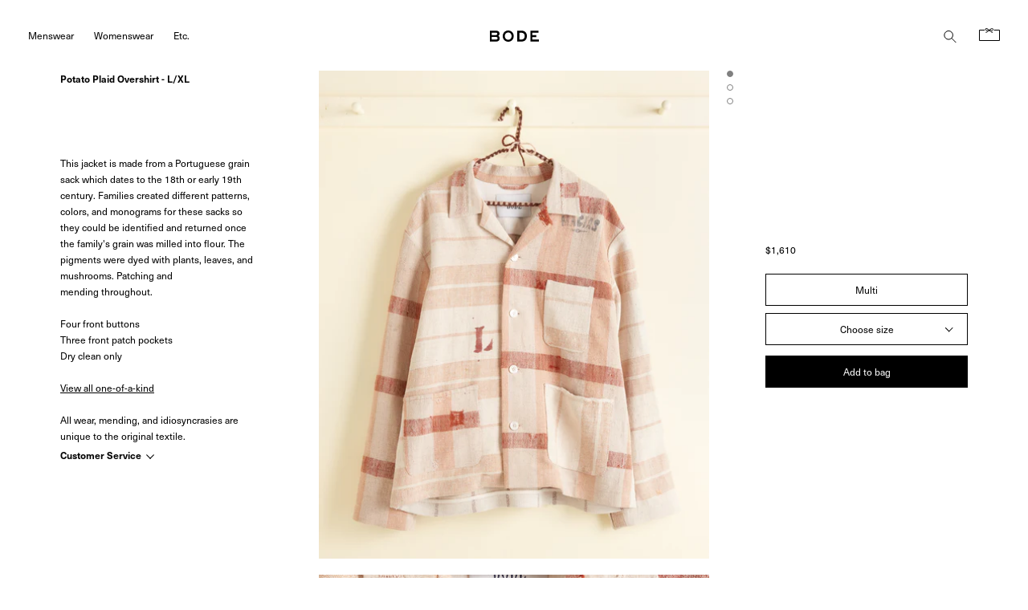

--- FILE ---
content_type: text/html; charset=utf-8
request_url: https://bode.com/products/potato-plaid-overshirt-multi
body_size: 27652
content:
<!doctype html>
<html lang="en">
  <head>
    <meta charset="utf-8">
    <meta http-equiv="X-UA-Compatible" content="IE=edge">
    <meta name="viewport" content="width=device-width,initial-scale=1">
    <meta name="theme-color" content="">
    <link rel="canonical" href="https://bode.com/products/potato-plaid-overshirt-multi">
    <link rel="preconnect" href="https://cdn.shopify.com" crossorigin>
    <link href="//bode.com/cdn/shop/t/51/assets/index.css?v=121470766408006186781764344483" rel="stylesheet" type="text/css" media="all" />
<link rel="icon" type="image/png" href="//bode.com/cdn/shop/files/bode-favicon-w.png?crop=center&height=32&v=1674143519&width=32"><title>
      Potato Plaid Overshirt - L/XL
 &ndash; BODE</title>

    
      <meta name="description" content="This jacket is made from a Portuguese grain sack which dates to the 18th or early 19th century. Families created different patterns, colors, and monograms for these sacks so they could be identified and returned once the family&#39;s grain was milled into flour. The pigments were dyed with plants, leaves, and mushrooms. Pa">
    

    

<meta property="og:site_name" content="BODE">
<meta property="og:url" content="https://bode.com/products/potato-plaid-overshirt-multi">
<meta property="og:title" content="Potato Plaid Overshirt - L/XL">
<meta property="og:type" content="product">
<meta property="og:description" content="This jacket is made from a Portuguese grain sack which dates to the 18th or early 19th century. Families created different patterns, colors, and monograms for these sacks so they could be identified and returned once the family&#39;s grain was milled into flour. The pigments were dyed with plants, leaves, and mushrooms. Pa"><meta property="og:image" content="http://bode.com/cdn/shop/files/POTATOPLAIDOVERSHIRTL-XL-01.jpg?v=1692813982">
  <meta property="og:image:secure_url" content="https://bode.com/cdn/shop/files/POTATOPLAIDOVERSHIRTL-XL-01.jpg?v=1692813982">
  <meta property="og:image:width" content="2400">
  <meta property="og:image:height" content="3000"><meta property="og:price:amount" content="1,610">
  <meta property="og:price:currency" content="USD"><meta name="twitter:card" content="summary_large_image">
<meta name="twitter:title" content="Potato Plaid Overshirt - L/XL">
<meta name="twitter:description" content="This jacket is made from a Portuguese grain sack which dates to the 18th or early 19th century. Families created different patterns, colors, and monograms for these sacks so they could be identified and returned once the family&#39;s grain was milled into flour. The pigments were dyed with plants, leaves, and mushrooms. Pa">


    <script>window.performance && window.performance.mark && window.performance.mark('shopify.content_for_header.start');</script><meta name="google-site-verification" content="G56nzihDy26ssWYCLt00Ws0ZiL8_BZrtAnACC5s2pwU">
<meta id="shopify-digital-wallet" name="shopify-digital-wallet" content="/12188970/digital_wallets/dialog">
<meta name="shopify-checkout-api-token" content="702c0157a6a82d6f4e46c1b3f9914fcb">
<meta id="in-context-paypal-metadata" data-shop-id="12188970" data-venmo-supported="false" data-environment="production" data-locale="en_US" data-paypal-v4="true" data-currency="USD">
<link rel="alternate" type="application/json+oembed" href="https://bode.com/products/potato-plaid-overshirt-multi.oembed">
<script async="async" src="/checkouts/internal/preloads.js?locale=en-US"></script>
<link rel="preconnect" href="https://shop.app" crossorigin="anonymous">
<script async="async" src="https://shop.app/checkouts/internal/preloads.js?locale=en-US&shop_id=12188970" crossorigin="anonymous"></script>
<script id="apple-pay-shop-capabilities" type="application/json">{"shopId":12188970,"countryCode":"US","currencyCode":"USD","merchantCapabilities":["supports3DS"],"merchantId":"gid:\/\/shopify\/Shop\/12188970","merchantName":"BODE","requiredBillingContactFields":["postalAddress","email","phone"],"requiredShippingContactFields":["postalAddress","email","phone"],"shippingType":"shipping","supportedNetworks":["visa","masterCard","amex","discover","elo","jcb"],"total":{"type":"pending","label":"BODE","amount":"1.00"},"shopifyPaymentsEnabled":true,"supportsSubscriptions":true}</script>
<script id="shopify-features" type="application/json">{"accessToken":"702c0157a6a82d6f4e46c1b3f9914fcb","betas":["rich-media-storefront-analytics"],"domain":"bode.com","predictiveSearch":true,"shopId":12188970,"locale":"en"}</script>
<script>var Shopify = Shopify || {};
Shopify.shop = "bode-new-york.myshopify.com";
Shopify.locale = "en";
Shopify.currency = {"active":"USD","rate":"1.0"};
Shopify.country = "US";
Shopify.theme = {"name":"BODE 2.0 Production HEAD","id":143868756162,"schema_name":"bode","schema_version":"2.0.0","theme_store_id":null,"role":"main"};
Shopify.theme.handle = "null";
Shopify.theme.style = {"id":null,"handle":null};
Shopify.cdnHost = "bode.com/cdn";
Shopify.routes = Shopify.routes || {};
Shopify.routes.root = "/";</script>
<script type="module">!function(o){(o.Shopify=o.Shopify||{}).modules=!0}(window);</script>
<script>!function(o){function n(){var o=[];function n(){o.push(Array.prototype.slice.apply(arguments))}return n.q=o,n}var t=o.Shopify=o.Shopify||{};t.loadFeatures=n(),t.autoloadFeatures=n()}(window);</script>
<script>
  window.ShopifyPay = window.ShopifyPay || {};
  window.ShopifyPay.apiHost = "shop.app\/pay";
  window.ShopifyPay.redirectState = null;
</script>
<script id="shop-js-analytics" type="application/json">{"pageType":"product"}</script>
<script defer="defer" async type="module" src="//bode.com/cdn/shopifycloud/shop-js/modules/v2/client.init-shop-cart-sync_BN7fPSNr.en.esm.js"></script>
<script defer="defer" async type="module" src="//bode.com/cdn/shopifycloud/shop-js/modules/v2/chunk.common_Cbph3Kss.esm.js"></script>
<script defer="defer" async type="module" src="//bode.com/cdn/shopifycloud/shop-js/modules/v2/chunk.modal_DKumMAJ1.esm.js"></script>
<script type="module">
  await import("//bode.com/cdn/shopifycloud/shop-js/modules/v2/client.init-shop-cart-sync_BN7fPSNr.en.esm.js");
await import("//bode.com/cdn/shopifycloud/shop-js/modules/v2/chunk.common_Cbph3Kss.esm.js");
await import("//bode.com/cdn/shopifycloud/shop-js/modules/v2/chunk.modal_DKumMAJ1.esm.js");

  window.Shopify.SignInWithShop?.initShopCartSync?.({"fedCMEnabled":true,"windoidEnabled":true});

</script>
<script>
  window.Shopify = window.Shopify || {};
  if (!window.Shopify.featureAssets) window.Shopify.featureAssets = {};
  window.Shopify.featureAssets['shop-js'] = {"shop-cart-sync":["modules/v2/client.shop-cart-sync_CJVUk8Jm.en.esm.js","modules/v2/chunk.common_Cbph3Kss.esm.js","modules/v2/chunk.modal_DKumMAJ1.esm.js"],"init-fed-cm":["modules/v2/client.init-fed-cm_7Fvt41F4.en.esm.js","modules/v2/chunk.common_Cbph3Kss.esm.js","modules/v2/chunk.modal_DKumMAJ1.esm.js"],"init-shop-email-lookup-coordinator":["modules/v2/client.init-shop-email-lookup-coordinator_Cc088_bR.en.esm.js","modules/v2/chunk.common_Cbph3Kss.esm.js","modules/v2/chunk.modal_DKumMAJ1.esm.js"],"init-windoid":["modules/v2/client.init-windoid_hPopwJRj.en.esm.js","modules/v2/chunk.common_Cbph3Kss.esm.js","modules/v2/chunk.modal_DKumMAJ1.esm.js"],"shop-button":["modules/v2/client.shop-button_B0jaPSNF.en.esm.js","modules/v2/chunk.common_Cbph3Kss.esm.js","modules/v2/chunk.modal_DKumMAJ1.esm.js"],"shop-cash-offers":["modules/v2/client.shop-cash-offers_DPIskqss.en.esm.js","modules/v2/chunk.common_Cbph3Kss.esm.js","modules/v2/chunk.modal_DKumMAJ1.esm.js"],"shop-toast-manager":["modules/v2/client.shop-toast-manager_CK7RT69O.en.esm.js","modules/v2/chunk.common_Cbph3Kss.esm.js","modules/v2/chunk.modal_DKumMAJ1.esm.js"],"init-shop-cart-sync":["modules/v2/client.init-shop-cart-sync_BN7fPSNr.en.esm.js","modules/v2/chunk.common_Cbph3Kss.esm.js","modules/v2/chunk.modal_DKumMAJ1.esm.js"],"init-customer-accounts-sign-up":["modules/v2/client.init-customer-accounts-sign-up_CfPf4CXf.en.esm.js","modules/v2/client.shop-login-button_DeIztwXF.en.esm.js","modules/v2/chunk.common_Cbph3Kss.esm.js","modules/v2/chunk.modal_DKumMAJ1.esm.js"],"pay-button":["modules/v2/client.pay-button_CgIwFSYN.en.esm.js","modules/v2/chunk.common_Cbph3Kss.esm.js","modules/v2/chunk.modal_DKumMAJ1.esm.js"],"init-customer-accounts":["modules/v2/client.init-customer-accounts_DQ3x16JI.en.esm.js","modules/v2/client.shop-login-button_DeIztwXF.en.esm.js","modules/v2/chunk.common_Cbph3Kss.esm.js","modules/v2/chunk.modal_DKumMAJ1.esm.js"],"avatar":["modules/v2/client.avatar_BTnouDA3.en.esm.js"],"init-shop-for-new-customer-accounts":["modules/v2/client.init-shop-for-new-customer-accounts_CsZy_esa.en.esm.js","modules/v2/client.shop-login-button_DeIztwXF.en.esm.js","modules/v2/chunk.common_Cbph3Kss.esm.js","modules/v2/chunk.modal_DKumMAJ1.esm.js"],"shop-follow-button":["modules/v2/client.shop-follow-button_BRMJjgGd.en.esm.js","modules/v2/chunk.common_Cbph3Kss.esm.js","modules/v2/chunk.modal_DKumMAJ1.esm.js"],"checkout-modal":["modules/v2/client.checkout-modal_B9Drz_yf.en.esm.js","modules/v2/chunk.common_Cbph3Kss.esm.js","modules/v2/chunk.modal_DKumMAJ1.esm.js"],"shop-login-button":["modules/v2/client.shop-login-button_DeIztwXF.en.esm.js","modules/v2/chunk.common_Cbph3Kss.esm.js","modules/v2/chunk.modal_DKumMAJ1.esm.js"],"lead-capture":["modules/v2/client.lead-capture_DXYzFM3R.en.esm.js","modules/v2/chunk.common_Cbph3Kss.esm.js","modules/v2/chunk.modal_DKumMAJ1.esm.js"],"shop-login":["modules/v2/client.shop-login_CA5pJqmO.en.esm.js","modules/v2/chunk.common_Cbph3Kss.esm.js","modules/v2/chunk.modal_DKumMAJ1.esm.js"],"payment-terms":["modules/v2/client.payment-terms_BxzfvcZJ.en.esm.js","modules/v2/chunk.common_Cbph3Kss.esm.js","modules/v2/chunk.modal_DKumMAJ1.esm.js"]};
</script>
<script>(function() {
  var isLoaded = false;
  function asyncLoad() {
    if (isLoaded) return;
    isLoaded = true;
    var urls = ["https:\/\/chimpstatic.com\/mcjs-connected\/js\/users\/1614a09812db4d9a40e4236dc\/b022660fcc8dcd26c60bbb21f.js?shop=bode-new-york.myshopify.com","https:\/\/a.mailmunch.co\/widgets\/site-1046420-706419b3cb0b6e4e3f086cf7fc19474be2a54287.js?shop=bode-new-york.myshopify.com","\/\/cdn.shopify.com\/proxy\/9f579c46b40fe3d1a25ac2a386d00c9076f4e9d1e42663e60694183406d7f69d\/web.global-e.com\/merchant\/storefrontattributes?merchantid=60000137\u0026shop=bode-new-york.myshopify.com\u0026sp-cache-control=cHVibGljLCBtYXgtYWdlPTkwMA","https:\/\/crossborder-integration.global-e.com\/resources\/js\/app?shop=bode-new-york.myshopify.com"];
    for (var i = 0; i < urls.length; i++) {
      var s = document.createElement('script');
      s.type = 'text/javascript';
      s.async = true;
      s.src = urls[i];
      var x = document.getElementsByTagName('script')[0];
      x.parentNode.insertBefore(s, x);
    }
  };
  if(window.attachEvent) {
    window.attachEvent('onload', asyncLoad);
  } else {
    window.addEventListener('load', asyncLoad, false);
  }
})();</script>
<script id="__st">var __st={"a":12188970,"offset":-18000,"reqid":"670f2b20-9b5a-4d14-bc07-9d07340bfaa4-1769752309","pageurl":"bode.com\/products\/potato-plaid-overshirt-multi","u":"12614d0eb3d2","p":"product","rtyp":"product","rid":7694294122690};</script>
<script>window.ShopifyPaypalV4VisibilityTracking = true;</script>
<script id="captcha-bootstrap">!function(){'use strict';const t='contact',e='account',n='new_comment',o=[[t,t],['blogs',n],['comments',n],[t,'customer']],c=[[e,'customer_login'],[e,'guest_login'],[e,'recover_customer_password'],[e,'create_customer']],r=t=>t.map((([t,e])=>`form[action*='/${t}']:not([data-nocaptcha='true']) input[name='form_type'][value='${e}']`)).join(','),a=t=>()=>t?[...document.querySelectorAll(t)].map((t=>t.form)):[];function s(){const t=[...o],e=r(t);return a(e)}const i='password',u='form_key',d=['recaptcha-v3-token','g-recaptcha-response','h-captcha-response',i],f=()=>{try{return window.sessionStorage}catch{return}},m='__shopify_v',_=t=>t.elements[u];function p(t,e,n=!1){try{const o=window.sessionStorage,c=JSON.parse(o.getItem(e)),{data:r}=function(t){const{data:e,action:n}=t;return t[m]||n?{data:e,action:n}:{data:t,action:n}}(c);for(const[e,n]of Object.entries(r))t.elements[e]&&(t.elements[e].value=n);n&&o.removeItem(e)}catch(o){console.error('form repopulation failed',{error:o})}}const l='form_type',E='cptcha';function T(t){t.dataset[E]=!0}const w=window,h=w.document,L='Shopify',v='ce_forms',y='captcha';let A=!1;((t,e)=>{const n=(g='f06e6c50-85a8-45c8-87d0-21a2b65856fe',I='https://cdn.shopify.com/shopifycloud/storefront-forms-hcaptcha/ce_storefront_forms_captcha_hcaptcha.v1.5.2.iife.js',D={infoText:'Protected by hCaptcha',privacyText:'Privacy',termsText:'Terms'},(t,e,n)=>{const o=w[L][v],c=o.bindForm;if(c)return c(t,g,e,D).then(n);var r;o.q.push([[t,g,e,D],n]),r=I,A||(h.body.append(Object.assign(h.createElement('script'),{id:'captcha-provider',async:!0,src:r})),A=!0)});var g,I,D;w[L]=w[L]||{},w[L][v]=w[L][v]||{},w[L][v].q=[],w[L][y]=w[L][y]||{},w[L][y].protect=function(t,e){n(t,void 0,e),T(t)},Object.freeze(w[L][y]),function(t,e,n,w,h,L){const[v,y,A,g]=function(t,e,n){const i=e?o:[],u=t?c:[],d=[...i,...u],f=r(d),m=r(i),_=r(d.filter((([t,e])=>n.includes(e))));return[a(f),a(m),a(_),s()]}(w,h,L),I=t=>{const e=t.target;return e instanceof HTMLFormElement?e:e&&e.form},D=t=>v().includes(t);t.addEventListener('submit',(t=>{const e=I(t);if(!e)return;const n=D(e)&&!e.dataset.hcaptchaBound&&!e.dataset.recaptchaBound,o=_(e),c=g().includes(e)&&(!o||!o.value);(n||c)&&t.preventDefault(),c&&!n&&(function(t){try{if(!f())return;!function(t){const e=f();if(!e)return;const n=_(t);if(!n)return;const o=n.value;o&&e.removeItem(o)}(t);const e=Array.from(Array(32),(()=>Math.random().toString(36)[2])).join('');!function(t,e){_(t)||t.append(Object.assign(document.createElement('input'),{type:'hidden',name:u})),t.elements[u].value=e}(t,e),function(t,e){const n=f();if(!n)return;const o=[...t.querySelectorAll(`input[type='${i}']`)].map((({name:t})=>t)),c=[...d,...o],r={};for(const[a,s]of new FormData(t).entries())c.includes(a)||(r[a]=s);n.setItem(e,JSON.stringify({[m]:1,action:t.action,data:r}))}(t,e)}catch(e){console.error('failed to persist form',e)}}(e),e.submit())}));const S=(t,e)=>{t&&!t.dataset[E]&&(n(t,e.some((e=>e===t))),T(t))};for(const o of['focusin','change'])t.addEventListener(o,(t=>{const e=I(t);D(e)&&S(e,y())}));const B=e.get('form_key'),M=e.get(l),P=B&&M;t.addEventListener('DOMContentLoaded',(()=>{const t=y();if(P)for(const e of t)e.elements[l].value===M&&p(e,B);[...new Set([...A(),...v().filter((t=>'true'===t.dataset.shopifyCaptcha))])].forEach((e=>S(e,t)))}))}(h,new URLSearchParams(w.location.search),n,t,e,['guest_login'])})(!0,!0)}();</script>
<script integrity="sha256-4kQ18oKyAcykRKYeNunJcIwy7WH5gtpwJnB7kiuLZ1E=" data-source-attribution="shopify.loadfeatures" defer="defer" src="//bode.com/cdn/shopifycloud/storefront/assets/storefront/load_feature-a0a9edcb.js" crossorigin="anonymous"></script>
<script crossorigin="anonymous" defer="defer" src="//bode.com/cdn/shopifycloud/storefront/assets/shopify_pay/storefront-65b4c6d7.js?v=20250812"></script>
<script data-source-attribution="shopify.dynamic_checkout.dynamic.init">var Shopify=Shopify||{};Shopify.PaymentButton=Shopify.PaymentButton||{isStorefrontPortableWallets:!0,init:function(){window.Shopify.PaymentButton.init=function(){};var t=document.createElement("script");t.src="https://bode.com/cdn/shopifycloud/portable-wallets/latest/portable-wallets.en.js",t.type="module",document.head.appendChild(t)}};
</script>
<script data-source-attribution="shopify.dynamic_checkout.buyer_consent">
  function portableWalletsHideBuyerConsent(e){var t=document.getElementById("shopify-buyer-consent"),n=document.getElementById("shopify-subscription-policy-button");t&&n&&(t.classList.add("hidden"),t.setAttribute("aria-hidden","true"),n.removeEventListener("click",e))}function portableWalletsShowBuyerConsent(e){var t=document.getElementById("shopify-buyer-consent"),n=document.getElementById("shopify-subscription-policy-button");t&&n&&(t.classList.remove("hidden"),t.removeAttribute("aria-hidden"),n.addEventListener("click",e))}window.Shopify?.PaymentButton&&(window.Shopify.PaymentButton.hideBuyerConsent=portableWalletsHideBuyerConsent,window.Shopify.PaymentButton.showBuyerConsent=portableWalletsShowBuyerConsent);
</script>
<script data-source-attribution="shopify.dynamic_checkout.cart.bootstrap">document.addEventListener("DOMContentLoaded",(function(){function t(){return document.querySelector("shopify-accelerated-checkout-cart, shopify-accelerated-checkout")}if(t())Shopify.PaymentButton.init();else{new MutationObserver((function(e,n){t()&&(Shopify.PaymentButton.init(),n.disconnect())})).observe(document.body,{childList:!0,subtree:!0})}}));
</script>
<script id='scb4127' type='text/javascript' async='' src='https://bode.com/cdn/shopifycloud/privacy-banner/storefront-banner.js'></script><link id="shopify-accelerated-checkout-styles" rel="stylesheet" media="screen" href="https://bode.com/cdn/shopifycloud/portable-wallets/latest/accelerated-checkout-backwards-compat.css" crossorigin="anonymous">
<style id="shopify-accelerated-checkout-cart">
        #shopify-buyer-consent {
  margin-top: 1em;
  display: inline-block;
  width: 100%;
}

#shopify-buyer-consent.hidden {
  display: none;
}

#shopify-subscription-policy-button {
  background: none;
  border: none;
  padding: 0;
  text-decoration: underline;
  font-size: inherit;
  cursor: pointer;
}

#shopify-subscription-policy-button::before {
  box-shadow: none;
}

      </style>

<script>window.performance && window.performance.mark && window.performance.mark('shopify.content_for_header.end');</script>
<script>
    if (window.Shopify && window.Shopify.designMode) {
      document.documentElement.classList.add('shopify-design-mode');
    }
    </script>

<link rel="stylesheet" type="text/css" href="https://crossborder-integration.global-e.com/resources/css/60000137/US"/>
<script>
    GLBE_PARAMS = {
        appUrl: "https://crossborder-integration.global-e.com/",
        pixelUrl: "https://utils.global-e.com",
        pixelEnabled: true,
        geAppUrl: "https://web.global-e.com/",
        env: "Production",
        geCDNUrl: "https://web.global-e.com/",
        apiUrl: "https://api.global-e.com/",
        emi: "daeric",
        mid: "60000137",
        hiddenElements: ".ge-hide,.afterpay-paragraph,form[action='https://payments.amazon.com/checkout/signin']",
        countryCode: "US",
        countryName: "United States",
        currencyCode: "USD",
        currencyName: "United States Dollar",
        locale: "en",
        operatedCountries: ["AD","AE","AG","AI","AL","AM","AO","AR","AT","AU","AW","AZ","BA","BB","BD","BE","BF","BG","BH","BI","BJ","BL","BM","BN","BO","BR","BS","BT","BW","BZ","CA","CG","CH","CI","CK","CL","CM","CN","CO","CR","CV","CW","CY","CZ","DE","DJ","DK","DM","DO","DZ","EC","EE","EG","ES","ET","FI","FJ","FK","FO","FR","GA","GB","GD","GE","GF","GG","GH","GI","GL","GM","GN","GP","GQ","GR","GT","GW","GY","HK","HN","HR","HT","HU","ID","IE","IL","IM","IN","IS","IT","JE","JM","JO","JP","KE","KG","KH","KI","KM","KN","KR","KW","KY","KZ","LA","LB","LC","LI","LK","LR","LS","LT","LU","LV","MA","MC","MD","ME","MF","MG","MK","MN","MO","MQ","MR","MS","MT","MU","MV","MW","MX","MY","MZ","NA","NC","NG","NI","NL","NO","NP","NR","NU","NZ","OM","PA","PE","PF","PG","PH","PK","PL","PT","PY","QA","RE","RO","RS","RW","SA","SB","SC","SE","SG","SH","SI","SK","SL","SM","SR","ST","SV","SX","SZ","TC","TD","TG","TH","TL","TM","TN","TO","TR","TT","TV","TW","TZ","UG","UY","UZ","VA","VC","VE","VG","VN","VU","WF","WS","YT","ZA","ZM","ZW"],
        allowedCountries: [{ code: 'AL', name: 'Albania' }, { code: 'DZ', name: 'Algeria' }, { code: 'AD', name: 'Andorra' }, { code: 'AO', name: 'Angola' }, { code: 'AI', name: 'Anguilla' }, { code: 'AG', name: 'Antigua &amp; Barbuda' }, { code: 'AR', name: 'Argentina' }, { code: 'AM', name: 'Armenia' }, { code: 'AW', name: 'Aruba' }, { code: 'AU', name: 'Australia' }, { code: 'AT', name: 'Austria' }, { code: 'AZ', name: 'Azerbaijan' }, { code: 'BS', name: 'Bahamas' }, { code: 'BH', name: 'Bahrain' }, { code: 'BD', name: 'Bangladesh' }, { code: 'BB', name: 'Barbados' }, { code: 'BE', name: 'Belgium' }, { code: 'BZ', name: 'Belize' }, { code: 'BJ', name: 'Benin' }, { code: 'BM', name: 'Bermuda' }, { code: 'BT', name: 'Bhutan' }, { code: 'BO', name: 'Bolivia' }, { code: 'BA', name: 'Bosnia &amp; Herzegovina' }, { code: 'BW', name: 'Botswana' }, { code: 'BR', name: 'Brazil' }, { code: 'VG', name: 'British Virgin Islands' }, { code: 'BN', name: 'Brunei' }, { code: 'BG', name: 'Bulgaria' }, { code: 'BF', name: 'Burkina Faso' }, { code: 'BI', name: 'Burundi' }, { code: 'KH', name: 'Cambodia' }, { code: 'CM', name: 'Cameroon' }, { code: 'CA', name: 'Canada' }, { code: 'CV', name: 'Cape Verde' }, { code: 'KY', name: 'Cayman Islands' }, { code: 'TD', name: 'Chad' }, { code: 'CL', name: 'Chile' }, { code: 'CN', name: 'China' }, { code: 'CO', name: 'Colombia' }, { code: 'KM', name: 'Comoros' }, { code: 'CG', name: 'Congo - Brazzaville' }, { code: 'CK', name: 'Cook Islands' }, { code: 'CR', name: 'Costa Rica' }, { code: 'CI', name: 'Côte d’Ivoire' }, { code: 'HR', name: 'Croatia' }, { code: 'CW', name: 'Curaçao' }, { code: 'CY', name: 'Cyprus' }, { code: 'CZ', name: 'Czechia' }, { code: 'DK', name: 'Denmark' }, { code: 'DJ', name: 'Djibouti' }, { code: 'DM', name: 'Dominica' }, { code: 'DO', name: 'Dominican Republic' }, { code: 'EC', name: 'Ecuador' }, { code: 'EG', name: 'Egypt' }, { code: 'SV', name: 'El Salvador' }, { code: 'GQ', name: 'Equatorial Guinea' }, { code: 'EE', name: 'Estonia' }, { code: 'SZ', name: 'Eswatini' }, { code: 'ET', name: 'Ethiopia' }, { code: 'FK', name: 'Falkland Islands' }, { code: 'FO', name: 'Faroe Islands' }, { code: 'FJ', name: 'Fiji' }, { code: 'FI', name: 'Finland' }, { code: 'FR', name: 'France' }, { code: 'GF', name: 'French Guiana' }, { code: 'PF', name: 'French Polynesia' }, { code: 'GA', name: 'Gabon' }, { code: 'GM', name: 'Gambia' }, { code: 'GE', name: 'Georgia' }, { code: 'DE', name: 'Germany' }, { code: 'GH', name: 'Ghana' }, { code: 'GI', name: 'Gibraltar' }, { code: 'GR', name: 'Greece' }, { code: 'GL', name: 'Greenland' }, { code: 'GD', name: 'Grenada' }, { code: 'GP', name: 'Guadeloupe' }, { code: 'GT', name: 'Guatemala' }, { code: 'GG', name: 'Guernsey' }, { code: 'GN', name: 'Guinea' }, { code: 'GW', name: 'Guinea-Bissau' }, { code: 'GY', name: 'Guyana' }, { code: 'HT', name: 'Haiti' }, { code: 'HN', name: 'Honduras' }, { code: 'HK', name: 'Hong Kong SAR' }, { code: 'HU', name: 'Hungary' }, { code: 'IS', name: 'Iceland' }, { code: 'IN', name: 'India' }, { code: 'ID', name: 'Indonesia' }, { code: 'IE', name: 'Ireland' }, { code: 'IM', name: 'Isle of Man' }, { code: 'IL', name: 'Israel' }, { code: 'IT', name: 'Italy' }, { code: 'JM', name: 'Jamaica' }, { code: 'JP', name: 'Japan' }, { code: 'JE', name: 'Jersey' }, { code: 'JO', name: 'Jordan' }, { code: 'KZ', name: 'Kazakhstan' }, { code: 'KE', name: 'Kenya' }, { code: 'KI', name: 'Kiribati' }, { code: 'KW', name: 'Kuwait' }, { code: 'KG', name: 'Kyrgyzstan' }, { code: 'LA', name: 'Laos' }, { code: 'LV', name: 'Latvia' }, { code: 'LB', name: 'Lebanon' }, { code: 'LS', name: 'Lesotho' }, { code: 'LR', name: 'Liberia' }, { code: 'LI', name: 'Liechtenstein' }, { code: 'LT', name: 'Lithuania' }, { code: 'LU', name: 'Luxembourg' }, { code: 'MO', name: 'Macao SAR' }, { code: 'MG', name: 'Madagascar' }, { code: 'MW', name: 'Malawi' }, { code: 'MY', name: 'Malaysia' }, { code: 'MV', name: 'Maldives' }, { code: 'MT', name: 'Malta' }, { code: 'MQ', name: 'Martinique' }, { code: 'MR', name: 'Mauritania' }, { code: 'MU', name: 'Mauritius' }, { code: 'YT', name: 'Mayotte' }, { code: 'MX', name: 'Mexico' }, { code: 'MD', name: 'Moldova' }, { code: 'MC', name: 'Monaco' }, { code: 'MN', name: 'Mongolia' }, { code: 'ME', name: 'Montenegro' }, { code: 'MS', name: 'Montserrat' }, { code: 'MA', name: 'Morocco' }, { code: 'MZ', name: 'Mozambique' }, { code: 'NA', name: 'Namibia' }, { code: 'NR', name: 'Nauru' }, { code: 'NP', name: 'Nepal' }, { code: 'NL', name: 'Netherlands' }, { code: 'NC', name: 'New Caledonia' }, { code: 'NZ', name: 'New Zealand' }, { code: 'NI', name: 'Nicaragua' }, { code: 'NG', name: 'Nigeria' }, { code: 'NU', name: 'Niue' }, { code: 'MK', name: 'North Macedonia' }, { code: 'NO', name: 'Norway' }, { code: 'OM', name: 'Oman' }, { code: 'PK', name: 'Pakistan' }, { code: 'PA', name: 'Panama' }, { code: 'PG', name: 'Papua New Guinea' }, { code: 'PY', name: 'Paraguay' }, { code: 'PE', name: 'Peru' }, { code: 'PH', name: 'Philippines' }, { code: 'PL', name: 'Poland' }, { code: 'PT', name: 'Portugal' }, { code: 'QA', name: 'Qatar' }, { code: 'RE', name: 'Réunion' }, { code: 'RO', name: 'Romania' }, { code: 'RW', name: 'Rwanda' }, { code: 'WS', name: 'Samoa' }, { code: 'SM', name: 'San Marino' }, { code: 'ST', name: 'São Tomé &amp; Príncipe' }, { code: 'SA', name: 'Saudi Arabia' }, { code: 'RS', name: 'Serbia' }, { code: 'SC', name: 'Seychelles' }, { code: 'SL', name: 'Sierra Leone' }, { code: 'SG', name: 'Singapore' }, { code: 'SX', name: 'Sint Maarten' }, { code: 'SK', name: 'Slovakia' }, { code: 'SI', name: 'Slovenia' }, { code: 'SB', name: 'Solomon Islands' }, { code: 'ZA', name: 'South Africa' }, { code: 'KR', name: 'South Korea' }, { code: 'ES', name: 'Spain' }, { code: 'LK', name: 'Sri Lanka' }, { code: 'BL', name: 'St. Barthélemy' }, { code: 'SH', name: 'St. Helena' }, { code: 'KN', name: 'St. Kitts &amp; Nevis' }, { code: 'LC', name: 'St. Lucia' }, { code: 'MF', name: 'St. Martin' }, { code: 'VC', name: 'St. Vincent &amp; Grenadines' }, { code: 'SR', name: 'Suriname' }, { code: 'SE', name: 'Sweden' }, { code: 'CH', name: 'Switzerland' }, { code: 'TW', name: 'Taiwan' }, { code: 'TZ', name: 'Tanzania' }, { code: 'TH', name: 'Thailand' }, { code: 'TL', name: 'Timor-Leste' }, { code: 'TG', name: 'Togo' }, { code: 'TO', name: 'Tonga' }, { code: 'TT', name: 'Trinidad &amp; Tobago' }, { code: 'TN', name: 'Tunisia' }, { code: 'TM', name: 'Turkmenistan' }, { code: 'TC', name: 'Turks &amp; Caicos Islands' }, { code: 'TV', name: 'Tuvalu' }, { code: 'UG', name: 'Uganda' }, { code: 'AE', name: 'United Arab Emirates' }, { code: 'GB', name: 'United Kingdom' }, { code: 'US', name: 'United States' }, { code: 'UY', name: 'Uruguay' }, { code: 'UZ', name: 'Uzbekistan' }, { code: 'VU', name: 'Vanuatu' }, { code: 'VA', name: 'Vatican City' }, { code: 'VE', name: 'Venezuela' }, { code: 'VN', name: 'Vietnam' }, { code: 'WF', name: 'Wallis &amp; Futuna' }, { code: 'ZM', name: 'Zambia' }, { code: 'ZW', name: 'Zimbabwe' }, ],
        c1Enabled:"true",
        siteId: "7ce243a1e1a2",
        isTokenEnabled: "true",
};
</script>

<!-- BEGIN app block: shopify://apps/klaviyo-email-marketing-sms/blocks/klaviyo-onsite-embed/2632fe16-c075-4321-a88b-50b567f42507 -->












  <script async src="https://static.klaviyo.com/onsite/js/WBB9AU/klaviyo.js?company_id=WBB9AU"></script>
  <script>!function(){if(!window.klaviyo){window._klOnsite=window._klOnsite||[];try{window.klaviyo=new Proxy({},{get:function(n,i){return"push"===i?function(){var n;(n=window._klOnsite).push.apply(n,arguments)}:function(){for(var n=arguments.length,o=new Array(n),w=0;w<n;w++)o[w]=arguments[w];var t="function"==typeof o[o.length-1]?o.pop():void 0,e=new Promise((function(n){window._klOnsite.push([i].concat(o,[function(i){t&&t(i),n(i)}]))}));return e}}})}catch(n){window.klaviyo=window.klaviyo||[],window.klaviyo.push=function(){var n;(n=window._klOnsite).push.apply(n,arguments)}}}}();</script>

  
    <script id="viewed_product">
      if (item == null) {
        var _learnq = _learnq || [];

        var MetafieldReviews = null
        var MetafieldYotpoRating = null
        var MetafieldYotpoCount = null
        var MetafieldLooxRating = null
        var MetafieldLooxCount = null
        var okendoProduct = null
        var okendoProductReviewCount = null
        var okendoProductReviewAverageValue = null
        try {
          // The following fields are used for Customer Hub recently viewed in order to add reviews.
          // This information is not part of __kla_viewed. Instead, it is part of __kla_viewed_reviewed_items
          MetafieldReviews = {};
          MetafieldYotpoRating = null
          MetafieldYotpoCount = null
          MetafieldLooxRating = null
          MetafieldLooxCount = null

          okendoProduct = null
          // If the okendo metafield is not legacy, it will error, which then requires the new json formatted data
          if (okendoProduct && 'error' in okendoProduct) {
            okendoProduct = null
          }
          okendoProductReviewCount = okendoProduct ? okendoProduct.reviewCount : null
          okendoProductReviewAverageValue = okendoProduct ? okendoProduct.reviewAverageValue : null
        } catch (error) {
          console.error('Error in Klaviyo onsite reviews tracking:', error);
        }

        var item = {
          Name: "Potato Plaid Overshirt - L\/XL",
          ProductID: 7694294122690,
          Categories: ["Men's One-of-a-Kind","One-of-A-Kind"],
          ImageURL: "https://bode.com/cdn/shop/files/POTATOPLAIDOVERSHIRTL-XL-01_grande.jpg?v=1692813982",
          URL: "https://bode.com/products/potato-plaid-overshirt-multi",
          Brand: "BODE New York",
          Price: "$1,610",
          Value: "1,610",
          CompareAtPrice: "$1,610"
        };
        _learnq.push(['track', 'Viewed Product', item]);
        _learnq.push(['trackViewedItem', {
          Title: item.Name,
          ItemId: item.ProductID,
          Categories: item.Categories,
          ImageUrl: item.ImageURL,
          Url: item.URL,
          Metadata: {
            Brand: item.Brand,
            Price: item.Price,
            Value: item.Value,
            CompareAtPrice: item.CompareAtPrice
          },
          metafields:{
            reviews: MetafieldReviews,
            yotpo:{
              rating: MetafieldYotpoRating,
              count: MetafieldYotpoCount,
            },
            loox:{
              rating: MetafieldLooxRating,
              count: MetafieldLooxCount,
            },
            okendo: {
              rating: okendoProductReviewAverageValue,
              count: okendoProductReviewCount,
            }
          }
        }]);
      }
    </script>
  




  <script>
    window.klaviyoReviewsProductDesignMode = false
  </script>







<!-- END app block --><!-- BEGIN app block: shopify://apps/microsoft-clarity/blocks/clarity_js/31c3d126-8116-4b4a-8ba1-baeda7c4aeea -->
<script type="text/javascript">
  (function (c, l, a, r, i, t, y) {
    c[a] = c[a] || function () { (c[a].q = c[a].q || []).push(arguments); };
    t = l.createElement(r); t.async = 1; t.src = "https://www.clarity.ms/tag/" + i + "?ref=shopify";
    y = l.getElementsByTagName(r)[0]; y.parentNode.insertBefore(t, y);

    c.Shopify.loadFeatures([{ name: "consent-tracking-api", version: "0.1" }], error => {
      if (error) {
        console.error("Error loading Shopify features:", error);
        return;
      }

      c[a]('consentv2', {
        ad_Storage: c.Shopify.customerPrivacy.marketingAllowed() ? "granted" : "denied",
        analytics_Storage: c.Shopify.customerPrivacy.analyticsProcessingAllowed() ? "granted" : "denied",
      });
    });

    l.addEventListener("visitorConsentCollected", function (e) {
      c[a]('consentv2', {
        ad_Storage: e.detail.marketingAllowed ? "granted" : "denied",
        analytics_Storage: e.detail.analyticsAllowed ? "granted" : "denied",
      });
    });
  })(window, document, "clarity", "script", "uxcznz1cl1");
</script>



<!-- END app block --><link href="https://monorail-edge.shopifysvc.com" rel="dns-prefetch">
<script>(function(){if ("sendBeacon" in navigator && "performance" in window) {try {var session_token_from_headers = performance.getEntriesByType('navigation')[0].serverTiming.find(x => x.name == '_s').description;} catch {var session_token_from_headers = undefined;}var session_cookie_matches = document.cookie.match(/_shopify_s=([^;]*)/);var session_token_from_cookie = session_cookie_matches && session_cookie_matches.length === 2 ? session_cookie_matches[1] : "";var session_token = session_token_from_headers || session_token_from_cookie || "";function handle_abandonment_event(e) {var entries = performance.getEntries().filter(function(entry) {return /monorail-edge.shopifysvc.com/.test(entry.name);});if (!window.abandonment_tracked && entries.length === 0) {window.abandonment_tracked = true;var currentMs = Date.now();var navigation_start = performance.timing.navigationStart;var payload = {shop_id: 12188970,url: window.location.href,navigation_start,duration: currentMs - navigation_start,session_token,page_type: "product"};window.navigator.sendBeacon("https://monorail-edge.shopifysvc.com/v1/produce", JSON.stringify({schema_id: "online_store_buyer_site_abandonment/1.1",payload: payload,metadata: {event_created_at_ms: currentMs,event_sent_at_ms: currentMs}}));}}window.addEventListener('pagehide', handle_abandonment_event);}}());</script>
<script id="web-pixels-manager-setup">(function e(e,d,r,n,o){if(void 0===o&&(o={}),!Boolean(null===(a=null===(i=window.Shopify)||void 0===i?void 0:i.analytics)||void 0===a?void 0:a.replayQueue)){var i,a;window.Shopify=window.Shopify||{};var t=window.Shopify;t.analytics=t.analytics||{};var s=t.analytics;s.replayQueue=[],s.publish=function(e,d,r){return s.replayQueue.push([e,d,r]),!0};try{self.performance.mark("wpm:start")}catch(e){}var l=function(){var e={modern:/Edge?\/(1{2}[4-9]|1[2-9]\d|[2-9]\d{2}|\d{4,})\.\d+(\.\d+|)|Firefox\/(1{2}[4-9]|1[2-9]\d|[2-9]\d{2}|\d{4,})\.\d+(\.\d+|)|Chrom(ium|e)\/(9{2}|\d{3,})\.\d+(\.\d+|)|(Maci|X1{2}).+ Version\/(15\.\d+|(1[6-9]|[2-9]\d|\d{3,})\.\d+)([,.]\d+|)( \(\w+\)|)( Mobile\/\w+|) Safari\/|Chrome.+OPR\/(9{2}|\d{3,})\.\d+\.\d+|(CPU[ +]OS|iPhone[ +]OS|CPU[ +]iPhone|CPU IPhone OS|CPU iPad OS)[ +]+(15[._]\d+|(1[6-9]|[2-9]\d|\d{3,})[._]\d+)([._]\d+|)|Android:?[ /-](13[3-9]|1[4-9]\d|[2-9]\d{2}|\d{4,})(\.\d+|)(\.\d+|)|Android.+Firefox\/(13[5-9]|1[4-9]\d|[2-9]\d{2}|\d{4,})\.\d+(\.\d+|)|Android.+Chrom(ium|e)\/(13[3-9]|1[4-9]\d|[2-9]\d{2}|\d{4,})\.\d+(\.\d+|)|SamsungBrowser\/([2-9]\d|\d{3,})\.\d+/,legacy:/Edge?\/(1[6-9]|[2-9]\d|\d{3,})\.\d+(\.\d+|)|Firefox\/(5[4-9]|[6-9]\d|\d{3,})\.\d+(\.\d+|)|Chrom(ium|e)\/(5[1-9]|[6-9]\d|\d{3,})\.\d+(\.\d+|)([\d.]+$|.*Safari\/(?![\d.]+ Edge\/[\d.]+$))|(Maci|X1{2}).+ Version\/(10\.\d+|(1[1-9]|[2-9]\d|\d{3,})\.\d+)([,.]\d+|)( \(\w+\)|)( Mobile\/\w+|) Safari\/|Chrome.+OPR\/(3[89]|[4-9]\d|\d{3,})\.\d+\.\d+|(CPU[ +]OS|iPhone[ +]OS|CPU[ +]iPhone|CPU IPhone OS|CPU iPad OS)[ +]+(10[._]\d+|(1[1-9]|[2-9]\d|\d{3,})[._]\d+)([._]\d+|)|Android:?[ /-](13[3-9]|1[4-9]\d|[2-9]\d{2}|\d{4,})(\.\d+|)(\.\d+|)|Mobile Safari.+OPR\/([89]\d|\d{3,})\.\d+\.\d+|Android.+Firefox\/(13[5-9]|1[4-9]\d|[2-9]\d{2}|\d{4,})\.\d+(\.\d+|)|Android.+Chrom(ium|e)\/(13[3-9]|1[4-9]\d|[2-9]\d{2}|\d{4,})\.\d+(\.\d+|)|Android.+(UC? ?Browser|UCWEB|U3)[ /]?(15\.([5-9]|\d{2,})|(1[6-9]|[2-9]\d|\d{3,})\.\d+)\.\d+|SamsungBrowser\/(5\.\d+|([6-9]|\d{2,})\.\d+)|Android.+MQ{2}Browser\/(14(\.(9|\d{2,})|)|(1[5-9]|[2-9]\d|\d{3,})(\.\d+|))(\.\d+|)|K[Aa][Ii]OS\/(3\.\d+|([4-9]|\d{2,})\.\d+)(\.\d+|)/},d=e.modern,r=e.legacy,n=navigator.userAgent;return n.match(d)?"modern":n.match(r)?"legacy":"unknown"}(),u="modern"===l?"modern":"legacy",c=(null!=n?n:{modern:"",legacy:""})[u],f=function(e){return[e.baseUrl,"/wpm","/b",e.hashVersion,"modern"===e.buildTarget?"m":"l",".js"].join("")}({baseUrl:d,hashVersion:r,buildTarget:u}),m=function(e){var d=e.version,r=e.bundleTarget,n=e.surface,o=e.pageUrl,i=e.monorailEndpoint;return{emit:function(e){var a=e.status,t=e.errorMsg,s=(new Date).getTime(),l=JSON.stringify({metadata:{event_sent_at_ms:s},events:[{schema_id:"web_pixels_manager_load/3.1",payload:{version:d,bundle_target:r,page_url:o,status:a,surface:n,error_msg:t},metadata:{event_created_at_ms:s}}]});if(!i)return console&&console.warn&&console.warn("[Web Pixels Manager] No Monorail endpoint provided, skipping logging."),!1;try{return self.navigator.sendBeacon.bind(self.navigator)(i,l)}catch(e){}var u=new XMLHttpRequest;try{return u.open("POST",i,!0),u.setRequestHeader("Content-Type","text/plain"),u.send(l),!0}catch(e){return console&&console.warn&&console.warn("[Web Pixels Manager] Got an unhandled error while logging to Monorail."),!1}}}}({version:r,bundleTarget:l,surface:e.surface,pageUrl:self.location.href,monorailEndpoint:e.monorailEndpoint});try{o.browserTarget=l,function(e){var d=e.src,r=e.async,n=void 0===r||r,o=e.onload,i=e.onerror,a=e.sri,t=e.scriptDataAttributes,s=void 0===t?{}:t,l=document.createElement("script"),u=document.querySelector("head"),c=document.querySelector("body");if(l.async=n,l.src=d,a&&(l.integrity=a,l.crossOrigin="anonymous"),s)for(var f in s)if(Object.prototype.hasOwnProperty.call(s,f))try{l.dataset[f]=s[f]}catch(e){}if(o&&l.addEventListener("load",o),i&&l.addEventListener("error",i),u)u.appendChild(l);else{if(!c)throw new Error("Did not find a head or body element to append the script");c.appendChild(l)}}({src:f,async:!0,onload:function(){if(!function(){var e,d;return Boolean(null===(d=null===(e=window.Shopify)||void 0===e?void 0:e.analytics)||void 0===d?void 0:d.initialized)}()){var d=window.webPixelsManager.init(e)||void 0;if(d){var r=window.Shopify.analytics;r.replayQueue.forEach((function(e){var r=e[0],n=e[1],o=e[2];d.publishCustomEvent(r,n,o)})),r.replayQueue=[],r.publish=d.publishCustomEvent,r.visitor=d.visitor,r.initialized=!0}}},onerror:function(){return m.emit({status:"failed",errorMsg:"".concat(f," has failed to load")})},sri:function(e){var d=/^sha384-[A-Za-z0-9+/=]+$/;return"string"==typeof e&&d.test(e)}(c)?c:"",scriptDataAttributes:o}),m.emit({status:"loading"})}catch(e){m.emit({status:"failed",errorMsg:(null==e?void 0:e.message)||"Unknown error"})}}})({shopId: 12188970,storefrontBaseUrl: "https://bode.com",extensionsBaseUrl: "https://extensions.shopifycdn.com/cdn/shopifycloud/web-pixels-manager",monorailEndpoint: "https://monorail-edge.shopifysvc.com/unstable/produce_batch",surface: "storefront-renderer",enabledBetaFlags: ["2dca8a86"],webPixelsConfigList: [{"id":"1688240322","configuration":"{\"projectId\":\"uxcznz1cl1\"}","eventPayloadVersion":"v1","runtimeContext":"STRICT","scriptVersion":"cf1781658ed156031118fc4bbc2ed159","type":"APP","apiClientId":240074326017,"privacyPurposes":[],"capabilities":["advanced_dom_events"],"dataSharingAdjustments":{"protectedCustomerApprovalScopes":["read_customer_personal_data"]}},{"id":"1249149122","configuration":"{\"accountID\":\"WBB9AU\",\"webPixelConfig\":\"eyJlbmFibGVBZGRlZFRvQ2FydEV2ZW50cyI6IHRydWV9\"}","eventPayloadVersion":"v1","runtimeContext":"STRICT","scriptVersion":"524f6c1ee37bacdca7657a665bdca589","type":"APP","apiClientId":123074,"privacyPurposes":["ANALYTICS","MARKETING"],"dataSharingAdjustments":{"protectedCustomerApprovalScopes":["read_customer_address","read_customer_email","read_customer_name","read_customer_personal_data","read_customer_phone"]}},{"id":"357826754","configuration":"{\"config\":\"{\\\"google_tag_ids\\\":[\\\"G-FZG33TVK3Y\\\",\\\"AW-11306651659\\\",\\\"GT-MRM58NX\\\"],\\\"target_country\\\":\\\"US\\\",\\\"gtag_events\\\":[{\\\"type\\\":\\\"begin_checkout\\\",\\\"action_label\\\":[\\\"G-FZG33TVK3Y\\\",\\\"AW-11306651659\\\/yuesCOrMrNQYEIugt48q\\\"]},{\\\"type\\\":\\\"search\\\",\\\"action_label\\\":[\\\"G-FZG33TVK3Y\\\",\\\"AW-11306651659\\\/kv2JCOzLrNQYEIugt48q\\\"]},{\\\"type\\\":\\\"view_item\\\",\\\"action_label\\\":[\\\"G-FZG33TVK3Y\\\",\\\"AW-11306651659\\\/3251COnLrNQYEIugt48q\\\",\\\"MC-7DPK32XF7H\\\"]},{\\\"type\\\":\\\"purchase\\\",\\\"action_label\\\":[\\\"G-FZG33TVK3Y\\\",\\\"AW-11306651659\\\/EupVCOPLrNQYEIugt48q\\\",\\\"MC-7DPK32XF7H\\\"]},{\\\"type\\\":\\\"page_view\\\",\\\"action_label\\\":[\\\"G-FZG33TVK3Y\\\",\\\"AW-11306651659\\\/4_K-CObLrNQYEIugt48q\\\",\\\"MC-7DPK32XF7H\\\"]},{\\\"type\\\":\\\"add_payment_info\\\",\\\"action_label\\\":[\\\"G-FZG33TVK3Y\\\",\\\"AW-11306651659\\\/zYfwCO3MrNQYEIugt48q\\\"]},{\\\"type\\\":\\\"add_to_cart\\\",\\\"action_label\\\":[\\\"G-FZG33TVK3Y\\\",\\\"AW-11306651659\\\/dbxGCO_LrNQYEIugt48q\\\"]}],\\\"enable_monitoring_mode\\\":false}\"}","eventPayloadVersion":"v1","runtimeContext":"OPEN","scriptVersion":"b2a88bafab3e21179ed38636efcd8a93","type":"APP","apiClientId":1780363,"privacyPurposes":[],"dataSharingAdjustments":{"protectedCustomerApprovalScopes":["read_customer_address","read_customer_email","read_customer_name","read_customer_personal_data","read_customer_phone"]}},{"id":"168526018","configuration":"{\"pixel_id\":\"259655278958566\",\"pixel_type\":\"facebook_pixel\",\"metaapp_system_user_token\":\"-\"}","eventPayloadVersion":"v1","runtimeContext":"OPEN","scriptVersion":"ca16bc87fe92b6042fbaa3acc2fbdaa6","type":"APP","apiClientId":2329312,"privacyPurposes":["ANALYTICS","MARKETING","SALE_OF_DATA"],"dataSharingAdjustments":{"protectedCustomerApprovalScopes":["read_customer_address","read_customer_email","read_customer_name","read_customer_personal_data","read_customer_phone"]}},{"id":"34701506","configuration":"{\"accountId\":\"Global-e\",\"merchantId\":\"60000137\",\"baseApiUrl\":\"https:\/\/checkout-service.global-e.com\/api\/v1\",\"siteId\":\"7ce243a1e1a2\",\"BorderfreeMetaCAPIEnabled\":\"False\",\"FT_IsLegacyAnalyticsSDKEnabled\":\"True\",\"FT_IsAnalyticsSDKEnabled\":\"False\",\"CDNUrl\":\"https:\/\/web.global-e.com\/\",\"BfGoogleAdsEnabled\":\"false\"}","eventPayloadVersion":"v1","runtimeContext":"STRICT","scriptVersion":"07f17466e0885c524b92de369a41e2cd","type":"APP","apiClientId":5806573,"privacyPurposes":["SALE_OF_DATA"],"dataSharingAdjustments":{"protectedCustomerApprovalScopes":["read_customer_address","read_customer_email","read_customer_name","read_customer_personal_data","read_customer_phone"]}},{"id":"47579330","eventPayloadVersion":"v1","runtimeContext":"LAX","scriptVersion":"1","type":"CUSTOM","privacyPurposes":["MARKETING"],"name":"Meta pixel (migrated)"},{"id":"73662658","eventPayloadVersion":"v1","runtimeContext":"LAX","scriptVersion":"1","type":"CUSTOM","privacyPurposes":["ANALYTICS"],"name":"Google Analytics tag (migrated)"},{"id":"shopify-app-pixel","configuration":"{}","eventPayloadVersion":"v1","runtimeContext":"STRICT","scriptVersion":"0450","apiClientId":"shopify-pixel","type":"APP","privacyPurposes":["ANALYTICS","MARKETING"]},{"id":"shopify-custom-pixel","eventPayloadVersion":"v1","runtimeContext":"LAX","scriptVersion":"0450","apiClientId":"shopify-pixel","type":"CUSTOM","privacyPurposes":["ANALYTICS","MARKETING"]}],isMerchantRequest: false,initData: {"shop":{"name":"BODE","paymentSettings":{"currencyCode":"USD"},"myshopifyDomain":"bode-new-york.myshopify.com","countryCode":"US","storefrontUrl":"https:\/\/bode.com"},"customer":null,"cart":null,"checkout":null,"productVariants":[{"price":{"amount":1610.0,"currencyCode":"USD"},"product":{"title":"Potato Plaid Overshirt - L\/XL","vendor":"BODE New York","id":"7694294122690","untranslatedTitle":"Potato Plaid Overshirt - L\/XL","url":"\/products\/potato-plaid-overshirt-multi","type":"OOAK SHIRT"},"id":"43433256353986","image":{"src":"\/\/bode.com\/cdn\/shop\/files\/POTATOPLAIDOVERSHIRTL-XL-01.jpg?v=1692813982"},"sku":"123000348337","title":"XS\/S \/ Multi","untranslatedTitle":"XS\/S \/ Multi"},{"price":{"amount":1610.0,"currencyCode":"USD"},"product":{"title":"Potato Plaid Overshirt - L\/XL","vendor":"BODE New York","id":"7694294122690","untranslatedTitle":"Potato Plaid Overshirt - L\/XL","url":"\/products\/potato-plaid-overshirt-multi","type":"OOAK SHIRT"},"id":"43433256386754","image":{"src":"\/\/bode.com\/cdn\/shop\/files\/POTATOPLAIDOVERSHIRTL-XL-01.jpg?v=1692813982"},"sku":"123000348344","title":"S\/M \/ Multi","untranslatedTitle":"S\/M \/ Multi"},{"price":{"amount":1610.0,"currencyCode":"USD"},"product":{"title":"Potato Plaid Overshirt - L\/XL","vendor":"BODE New York","id":"7694294122690","untranslatedTitle":"Potato Plaid Overshirt - L\/XL","url":"\/products\/potato-plaid-overshirt-multi","type":"OOAK SHIRT"},"id":"43433256419522","image":{"src":"\/\/bode.com\/cdn\/shop\/files\/POTATOPLAIDOVERSHIRTL-XL-01.jpg?v=1692813982"},"sku":"123000348351","title":"M\/L \/ Multi","untranslatedTitle":"M\/L \/ Multi"},{"price":{"amount":1610.0,"currencyCode":"USD"},"product":{"title":"Potato Plaid Overshirt - L\/XL","vendor":"BODE New York","id":"7694294122690","untranslatedTitle":"Potato Plaid Overshirt - L\/XL","url":"\/products\/potato-plaid-overshirt-multi","type":"OOAK SHIRT"},"id":"43433256452290","image":{"src":"\/\/bode.com\/cdn\/shop\/files\/POTATOPLAIDOVERSHIRTL-XL-01.jpg?v=1692813982"},"sku":"123000348368","title":"L\/XL \/ Multi","untranslatedTitle":"L\/XL \/ Multi"},{"price":{"amount":1610.0,"currencyCode":"USD"},"product":{"title":"Potato Plaid Overshirt - L\/XL","vendor":"BODE New York","id":"7694294122690","untranslatedTitle":"Potato Plaid Overshirt - L\/XL","url":"\/products\/potato-plaid-overshirt-multi","type":"OOAK SHIRT"},"id":"43433256485058","image":{"src":"\/\/bode.com\/cdn\/shop\/files\/POTATOPLAIDOVERSHIRTL-XL-01.jpg?v=1692813982"},"sku":"123000348375","title":"XXL \/ Multi","untranslatedTitle":"XXL \/ Multi"}],"purchasingCompany":null},},"https://bode.com/cdn","1d2a099fw23dfb22ep557258f5m7a2edbae",{"modern":"","legacy":""},{"shopId":"12188970","storefrontBaseUrl":"https:\/\/bode.com","extensionBaseUrl":"https:\/\/extensions.shopifycdn.com\/cdn\/shopifycloud\/web-pixels-manager","surface":"storefront-renderer","enabledBetaFlags":"[\"2dca8a86\"]","isMerchantRequest":"false","hashVersion":"1d2a099fw23dfb22ep557258f5m7a2edbae","publish":"custom","events":"[[\"page_viewed\",{}],[\"product_viewed\",{\"productVariant\":{\"price\":{\"amount\":1610.0,\"currencyCode\":\"USD\"},\"product\":{\"title\":\"Potato Plaid Overshirt - L\/XL\",\"vendor\":\"BODE New York\",\"id\":\"7694294122690\",\"untranslatedTitle\":\"Potato Plaid Overshirt - L\/XL\",\"url\":\"\/products\/potato-plaid-overshirt-multi\",\"type\":\"OOAK SHIRT\"},\"id\":\"43433256452290\",\"image\":{\"src\":\"\/\/bode.com\/cdn\/shop\/files\/POTATOPLAIDOVERSHIRTL-XL-01.jpg?v=1692813982\"},\"sku\":\"123000348368\",\"title\":\"L\/XL \/ Multi\",\"untranslatedTitle\":\"L\/XL \/ Multi\"}}]]"});</script><script>
  window.ShopifyAnalytics = window.ShopifyAnalytics || {};
  window.ShopifyAnalytics.meta = window.ShopifyAnalytics.meta || {};
  window.ShopifyAnalytics.meta.currency = 'USD';
  var meta = {"product":{"id":7694294122690,"gid":"gid:\/\/shopify\/Product\/7694294122690","vendor":"BODE New York","type":"OOAK SHIRT","handle":"potato-plaid-overshirt-multi","variants":[{"id":43433256353986,"price":161000,"name":"Potato Plaid Overshirt - L\/XL - XS\/S \/ Multi","public_title":"XS\/S \/ Multi","sku":"123000348337"},{"id":43433256386754,"price":161000,"name":"Potato Plaid Overshirt - L\/XL - S\/M \/ Multi","public_title":"S\/M \/ Multi","sku":"123000348344"},{"id":43433256419522,"price":161000,"name":"Potato Plaid Overshirt - L\/XL - M\/L \/ Multi","public_title":"M\/L \/ Multi","sku":"123000348351"},{"id":43433256452290,"price":161000,"name":"Potato Plaid Overshirt - L\/XL - L\/XL \/ Multi","public_title":"L\/XL \/ Multi","sku":"123000348368"},{"id":43433256485058,"price":161000,"name":"Potato Plaid Overshirt - L\/XL - XXL \/ Multi","public_title":"XXL \/ Multi","sku":"123000348375"}],"remote":false},"page":{"pageType":"product","resourceType":"product","resourceId":7694294122690,"requestId":"670f2b20-9b5a-4d14-bc07-9d07340bfaa4-1769752309"}};
  for (var attr in meta) {
    window.ShopifyAnalytics.meta[attr] = meta[attr];
  }
</script>
<script class="analytics">
  (function () {
    var customDocumentWrite = function(content) {
      var jquery = null;

      if (window.jQuery) {
        jquery = window.jQuery;
      } else if (window.Checkout && window.Checkout.$) {
        jquery = window.Checkout.$;
      }

      if (jquery) {
        jquery('body').append(content);
      }
    };

    var hasLoggedConversion = function(token) {
      if (token) {
        return document.cookie.indexOf('loggedConversion=' + token) !== -1;
      }
      return false;
    }

    var setCookieIfConversion = function(token) {
      if (token) {
        var twoMonthsFromNow = new Date(Date.now());
        twoMonthsFromNow.setMonth(twoMonthsFromNow.getMonth() + 2);

        document.cookie = 'loggedConversion=' + token + '; expires=' + twoMonthsFromNow;
      }
    }

    var trekkie = window.ShopifyAnalytics.lib = window.trekkie = window.trekkie || [];
    if (trekkie.integrations) {
      return;
    }
    trekkie.methods = [
      'identify',
      'page',
      'ready',
      'track',
      'trackForm',
      'trackLink'
    ];
    trekkie.factory = function(method) {
      return function() {
        var args = Array.prototype.slice.call(arguments);
        args.unshift(method);
        trekkie.push(args);
        return trekkie;
      };
    };
    for (var i = 0; i < trekkie.methods.length; i++) {
      var key = trekkie.methods[i];
      trekkie[key] = trekkie.factory(key);
    }
    trekkie.load = function(config) {
      trekkie.config = config || {};
      trekkie.config.initialDocumentCookie = document.cookie;
      var first = document.getElementsByTagName('script')[0];
      var script = document.createElement('script');
      script.type = 'text/javascript';
      script.onerror = function(e) {
        var scriptFallback = document.createElement('script');
        scriptFallback.type = 'text/javascript';
        scriptFallback.onerror = function(error) {
                var Monorail = {
      produce: function produce(monorailDomain, schemaId, payload) {
        var currentMs = new Date().getTime();
        var event = {
          schema_id: schemaId,
          payload: payload,
          metadata: {
            event_created_at_ms: currentMs,
            event_sent_at_ms: currentMs
          }
        };
        return Monorail.sendRequest("https://" + monorailDomain + "/v1/produce", JSON.stringify(event));
      },
      sendRequest: function sendRequest(endpointUrl, payload) {
        // Try the sendBeacon API
        if (window && window.navigator && typeof window.navigator.sendBeacon === 'function' && typeof window.Blob === 'function' && !Monorail.isIos12()) {
          var blobData = new window.Blob([payload], {
            type: 'text/plain'
          });

          if (window.navigator.sendBeacon(endpointUrl, blobData)) {
            return true;
          } // sendBeacon was not successful

        } // XHR beacon

        var xhr = new XMLHttpRequest();

        try {
          xhr.open('POST', endpointUrl);
          xhr.setRequestHeader('Content-Type', 'text/plain');
          xhr.send(payload);
        } catch (e) {
          console.log(e);
        }

        return false;
      },
      isIos12: function isIos12() {
        return window.navigator.userAgent.lastIndexOf('iPhone; CPU iPhone OS 12_') !== -1 || window.navigator.userAgent.lastIndexOf('iPad; CPU OS 12_') !== -1;
      }
    };
    Monorail.produce('monorail-edge.shopifysvc.com',
      'trekkie_storefront_load_errors/1.1',
      {shop_id: 12188970,
      theme_id: 143868756162,
      app_name: "storefront",
      context_url: window.location.href,
      source_url: "//bode.com/cdn/s/trekkie.storefront.c59ea00e0474b293ae6629561379568a2d7c4bba.min.js"});

        };
        scriptFallback.async = true;
        scriptFallback.src = '//bode.com/cdn/s/trekkie.storefront.c59ea00e0474b293ae6629561379568a2d7c4bba.min.js';
        first.parentNode.insertBefore(scriptFallback, first);
      };
      script.async = true;
      script.src = '//bode.com/cdn/s/trekkie.storefront.c59ea00e0474b293ae6629561379568a2d7c4bba.min.js';
      first.parentNode.insertBefore(script, first);
    };
    trekkie.load(
      {"Trekkie":{"appName":"storefront","development":false,"defaultAttributes":{"shopId":12188970,"isMerchantRequest":null,"themeId":143868756162,"themeCityHash":"11954210201284971829","contentLanguage":"en","currency":"USD"},"isServerSideCookieWritingEnabled":true,"monorailRegion":"shop_domain","enabledBetaFlags":["65f19447","b5387b81"]},"Session Attribution":{},"S2S":{"facebookCapiEnabled":false,"source":"trekkie-storefront-renderer","apiClientId":580111}}
    );

    var loaded = false;
    trekkie.ready(function() {
      if (loaded) return;
      loaded = true;

      window.ShopifyAnalytics.lib = window.trekkie;

      var originalDocumentWrite = document.write;
      document.write = customDocumentWrite;
      try { window.ShopifyAnalytics.merchantGoogleAnalytics.call(this); } catch(error) {};
      document.write = originalDocumentWrite;

      window.ShopifyAnalytics.lib.page(null,{"pageType":"product","resourceType":"product","resourceId":7694294122690,"requestId":"670f2b20-9b5a-4d14-bc07-9d07340bfaa4-1769752309","shopifyEmitted":true});

      var match = window.location.pathname.match(/checkouts\/(.+)\/(thank_you|post_purchase)/)
      var token = match? match[1]: undefined;
      if (!hasLoggedConversion(token)) {
        setCookieIfConversion(token);
        window.ShopifyAnalytics.lib.track("Viewed Product",{"currency":"USD","variantId":43433256353986,"productId":7694294122690,"productGid":"gid:\/\/shopify\/Product\/7694294122690","name":"Potato Plaid Overshirt - L\/XL - XS\/S \/ Multi","price":"1610.00","sku":"123000348337","brand":"BODE New York","variant":"XS\/S \/ Multi","category":"OOAK SHIRT","nonInteraction":true,"remote":false},undefined,undefined,{"shopifyEmitted":true});
      window.ShopifyAnalytics.lib.track("monorail:\/\/trekkie_storefront_viewed_product\/1.1",{"currency":"USD","variantId":43433256353986,"productId":7694294122690,"productGid":"gid:\/\/shopify\/Product\/7694294122690","name":"Potato Plaid Overshirt - L\/XL - XS\/S \/ Multi","price":"1610.00","sku":"123000348337","brand":"BODE New York","variant":"XS\/S \/ Multi","category":"OOAK SHIRT","nonInteraction":true,"remote":false,"referer":"https:\/\/bode.com\/products\/potato-plaid-overshirt-multi"});
      }
    });


        var eventsListenerScript = document.createElement('script');
        eventsListenerScript.async = true;
        eventsListenerScript.src = "//bode.com/cdn/shopifycloud/storefront/assets/shop_events_listener-3da45d37.js";
        document.getElementsByTagName('head')[0].appendChild(eventsListenerScript);

})();</script>
  <script>
  if (!window.ga || (window.ga && typeof window.ga !== 'function')) {
    window.ga = function ga() {
      (window.ga.q = window.ga.q || []).push(arguments);
      if (window.Shopify && window.Shopify.analytics && typeof window.Shopify.analytics.publish === 'function') {
        window.Shopify.analytics.publish("ga_stub_called", {}, {sendTo: "google_osp_migration"});
      }
      console.error("Shopify's Google Analytics stub called with:", Array.from(arguments), "\nSee https://help.shopify.com/manual/promoting-marketing/pixels/pixel-migration#google for more information.");
    };
    if (window.Shopify && window.Shopify.analytics && typeof window.Shopify.analytics.publish === 'function') {
      window.Shopify.analytics.publish("ga_stub_initialized", {}, {sendTo: "google_osp_migration"});
    }
  }
</script>
<script
  defer
  src="https://bode.com/cdn/shopifycloud/perf-kit/shopify-perf-kit-3.1.0.min.js"
  data-application="storefront-renderer"
  data-shop-id="12188970"
  data-render-region="gcp-us-central1"
  data-page-type="product"
  data-theme-instance-id="143868756162"
  data-theme-name="bode"
  data-theme-version="2.0.0"
  data-monorail-region="shop_domain"
  data-resource-timing-sampling-rate="10"
  data-shs="true"
  data-shs-beacon="true"
  data-shs-export-with-fetch="true"
  data-shs-logs-sample-rate="1"
  data-shs-beacon-endpoint="https://bode.com/api/collect"
></script>
</head>

  <body onclick>
    <a class="skip-to-content-link" href="#content">
      Skip to content
    </a>
    <div id="shopify-section-top-hat" class="shopify-section">
</div>
    <header class="header">
  <div class="header__content">
    <button class="header__burger js-navigationToggle">
      <i></i><i></i><i></i><i></i>

      <span class="visually-hidden">Toggle Menu</span>
    </button>
    <a href="/" class="header__logo"><svg width="61" height="14" viewBox="0 0 61 14" fill="none" xmlns="http://www.w3.org/2000/svg">
  <title>Bode</title>
  <desc>Bode logo</desc>
  <path d="M61 11.3165V13.7296H50.4071V0.291233H60.3958V2.70431H52.7633V5.72065H57.6368V8.13373H52.7633V11.3373H61V11.3165ZM39.2301 11.2957H36.6322V2.72511H39.2301C41.7072 2.72511 43.3787 4.3477 43.3787 7.0104C43.3787 9.6731 41.7072 11.2957 39.2301 11.2957ZM39.8544 0.270431H34.0142V13.7088H39.8544C41.8683 13.7088 43.5196 12.9391 44.6273 11.4829C45.5335 10.2972 46.0773 8.65379 46.0773 6.9688C46.0773 5.2838 45.5536 3.64042 44.6273 2.45468C43.4995 1.04012 41.8481 0.270431 39.8544 0.270431ZM7.22978 11.3165H2.35622V8.11293H7.87422C9.0624 8.11293 9.54572 8.67459 9.54572 9.67311C9.54572 10.6508 8.78046 11.3165 7.22978 11.3165ZM2.35622 2.68351H7.57214C8.65962 2.68351 9.18323 3.20357 9.18323 4.13967C9.18323 5.07578 8.72004 5.69985 7.06867 5.69985H2.33608V2.68351H2.35622ZM10.4318 6.69837C11.3985 6.26152 12.0026 4.97177 12.0026 3.68202C12.0026 2.01783 10.6534 0.291233 8.39782 0.291233H0V13.7296H8.21657C10.17 13.7296 12.1638 12.5646 12.1638 9.94354C12.1839 8.65379 11.8013 7.23923 10.4318 6.69837ZM22.797 11.5869C20.34 11.5869 18.5477 9.6523 18.5477 6.9896C18.5477 4.32689 20.34 2.39227 22.797 2.39227C25.2539 2.39227 27.0462 4.32689 27.0462 6.9896C27.0462 9.6523 25.274 11.5869 22.797 11.5869ZM22.797 0C18.7894 0 15.9498 3.12036 15.9498 6.9896C15.9498 10.8588 18.7894 13.9792 22.797 13.9792C26.8046 13.9792 29.6441 10.8588 29.6441 6.9896C29.6441 3.12036 26.8046 0 22.797 0Z" fill="black"/>
</svg>
</a>
    <ul class="header__secondary">
      <li class="header__search">
        <button class="js-searchOpen">
          <svg width="16" height="16" viewBox="0 0 16 16" fill="none" xmlns="http://www.w3.org/2000/svg">
  <path d="M9.60938 9.27805L15.4116 15.0768" stroke="#000000"/>
  <path d="M11.4306 5.79879C11.4306 8.72495 9.05701 11.0976 6.12839 11.0976C3.19978 11.0976 0.826172 8.72495 0.826172 5.79879C0.826172 2.87263 3.19978 0.5 6.12839 0.5C9.05701 0.5 11.4306 2.87263 11.4306 5.79879Z" stroke="#000000"/>
</svg>

          <span class="visually-hidden">Open Search</span>
        </button>
      </li>
      <li class="header__cart">
        <button class="js-cartOpen">
          <svg width="26" height="17" viewBox="0 0 26 17" fill="none" xmlns="http://www.w3.org/2000/svg">
  <path d="M17.1424 6.29839C14.7661 6.29839 14.7202 4.89278 13.2567 3.97067C12.0736 3.223 11.2883 2.04169 9.88594 1.60805C9.3301 1.43858 8.64168 1.42861 8.24902 1.85229C7.83087 2.30587 7.97365 3.07347 8.4224 3.49216C8.87115 3.91085 9.52388 4.0554 10.146 4.07035C11.1404 4.09528 12.1654 4.04045 13.1496 3.92581" stroke="black" stroke-miterlimit="10"/>
  <path d="M8.37109 6.29839C10.7474 6.29839 10.7933 4.89278 12.2569 3.97067C13.4399 3.223 14.2252 2.04169 15.6276 1.60805C16.1834 1.43858 16.8719 1.42861 17.2645 1.85229C17.6827 2.30587 17.5399 3.07347 17.0911 3.49216C16.6424 3.91085 15.9897 4.0554 15.3675 4.07035C14.3731 4.09528 13.3481 4.04045 12.364 3.92581" stroke="black" stroke-miterlimit="10"/>
  <path d="M7 3.5H0.5V16.5H25.5V3.5H18.5" stroke="black"/>
</svg>

          <span class="visually-hidden">Open Cart</span>
          <span class="js-cartCount"></span>
        </button>
      </li>
    </ul>
  </div>

  <nav class="navigation js-navigation">
    <div class="navigation__content">
      <form class="navigation__search js-search" action="/search">
        <input class="js-searchQuery" type="text" autocomplete="off" placeholder="Search bode.com" aria-label="Enter search query" name="q" />
        <input type="hidden" name="type" value="product" />
        <button type="submit">
          <svg width="16" height="16" viewBox="0 0 16 16" fill="none" xmlns="http://www.w3.org/2000/svg">
  <path d="M9.60938 9.27805L15.4116 15.0768" stroke="#000000"/>
  <path d="M11.4306 5.79879C11.4306 8.72495 9.05701 11.0976 6.12839 11.0976C3.19978 11.0976 0.826172 8.72495 0.826172 5.79879C0.826172 2.87263 3.19978 0.5 6.12839 0.5C9.05701 0.5 11.4306 2.87263 11.4306 5.79879Z" stroke="#000000"/>
</svg>

          <span class="visually-hidden">Search</span>
        </button>
      </form>

      <ul class="navigation__menu">
        
<li><button data-label="Menswear" aria-expanded="false" aria-controls="submenu-1" class="navigation__primary js-navigationSubmenuToggle js-navigationSubmenuOpen">
              Menswear
            </button>
            <div id="submenu-1" class="navigation__submenu js-navigationSubmenu" aria-hidden="true">
              <ul>
                
                <li><a href="/collections/spring-2026-mens-new-arrivals">
                      <span class="visually-hidden">Menswear</span>
                      New Arrivals
                    </a></li>
                
                <li><button aria-expanded="false" data-level="2" aria-controls="subsubmenu-1-2" class="navigation__primary js-navigationSubmenuToggle">Ready to Wear</button>
                    <div id="subsubmenu-1-2" data-level="2" class="navigation__submenu js-navigationSubmenu" aria-hidden="true">
                      <ul>
                        
                        <li>
                          <a href="/collections/mens-shirts">
                            <span class="visually-hidden">Menswear</span>
                            Shirts
                          </a>
                        </li>
                        
                        <li>
                          <a href="/collections/mens-cut-sew">
                            <span class="visually-hidden">Menswear</span>
                            Cut and Sew
                          </a>
                        </li>
                        
                        <li>
                          <a href="/collections/mens-knitwear">
                            <span class="visually-hidden">Menswear</span>
                            Knitwear
                          </a>
                        </li>
                        
                        <li>
                          <a href="/collections/mens-outerwear">
                            <span class="visually-hidden">Menswear</span>
                            Outerwear
                          </a>
                        </li>
                        
                        <li>
                          <a href="/collections/mens-trousers-pants">
                            <span class="visually-hidden">Menswear</span>
                            Trousers & Pants
                          </a>
                        </li>
                        
                        <li>
                          <a href="/collections/mens-shorts">
                            <span class="visually-hidden">Menswear</span>
                            Shorts
                          </a>
                        </li>
                        
                        <li>
                          <a href="/collections/mens-swimwear">
                            <span class="visually-hidden">Menswear</span>
                            Swimwear
                          </a>
                        </li>
                        
                      </ul>
                      <button data-level="2" class="navigation__back js-navigationSubmenuToggle" data-parent="submenu-1" aria-controls="subsubmenu-1-2">
                        <span class="visually-hidden">Back</span>
                      </button>
                    </div></li>
                
                <li><a href="/collections/mens-one-of-a-kind">
                      <span class="visually-hidden">Menswear</span>
                      One-of-a-Kind
                    </a></li>
                
                <li><a href="/pages/senior-cord">
                      <span class="visually-hidden">Menswear</span>
                      Senior Cord
                    </a></li>
                
                <li><a href="/collections/mens-suiting">
                      <span class="visually-hidden">Menswear</span>
                      Suiting
                    </a></li>
                
                <li><a href="/collections/accessories">
                      <span class="visually-hidden">Menswear</span>
                      Accessories
                    </a></li>
                
                <li><a href="/collections/mens-shoes">
                      <span class="visually-hidden">Menswear</span>
                      Shoes
                    </a></li>
                
              </ul>
              <button class="navigation__back js-navigationSubmenuToggle" aria-controls="submenu-1">
                <span class="visually-hidden">Back</span>
              </button>
            </div></li>
        
<li><button data-label="Womenswear" aria-expanded="false" aria-controls="submenu-2" class="navigation__primary js-navigationSubmenuToggle js-navigationSubmenuOpen">
              Womenswear
            </button>
            <div id="submenu-2" class="navigation__submenu js-navigationSubmenu" aria-hidden="true">
              <ul>
                
                <li><a href="/collections/spring-2026-womens-new-arrivals">
                      <span class="visually-hidden">Womenswear</span>
                      New Arrivals
                    </a></li>
                
                <li><button aria-expanded="false" data-level="2" aria-controls="subsubmenu-2-2" class="navigation__primary js-navigationSubmenuToggle">Ready to Wear</button>
                    <div id="subsubmenu-2-2" data-level="2" class="navigation__submenu js-navigationSubmenu" aria-hidden="true">
                      <ul>
                        
                        <li>
                          <a href="/collections/womens-dresses">
                            <span class="visually-hidden">Womenswear</span>
                            Dresses
                          </a>
                        </li>
                        
                        <li>
                          <a href="/collections/womens-tops">
                            <span class="visually-hidden">Womenswear</span>
                            Shirts and Tops
                          </a>
                        </li>
                        
                        <li>
                          <a href="/collections/womens-cut-sew">
                            <span class="visually-hidden">Womenswear</span>
                            Cut and Sew
                          </a>
                        </li>
                        
                        <li>
                          <a href="/collections/womens-knitwear">
                            <span class="visually-hidden">Womenswear</span>
                            Knitwear
                          </a>
                        </li>
                        
                        <li>
                          <a href="/collections/womens-outerwear">
                            <span class="visually-hidden">Womenswear</span>
                            Outerwear
                          </a>
                        </li>
                        
                        <li>
                          <a href="/collections/womens-shorts">
                            <span class="visually-hidden">Womenswear</span>
                            Shorts
                          </a>
                        </li>
                        
                        <li>
                          <a href="/collections/womens-skirts">
                            <span class="visually-hidden">Womenswear</span>
                            Skirts
                          </a>
                        </li>
                        
                        <li>
                          <a href="/collections/womens-trousers-pants">
                            <span class="visually-hidden">Womenswear</span>
                            Trousers & Pants
                          </a>
                        </li>
                        
                        <li>
                          <a href="/collections/womens-underpinnings">
                            <span class="visually-hidden">Womenswear</span>
                            Underpinnings
                          </a>
                        </li>
                        
                        <li>
                          <a href="/collections/womens-swimwear">
                            <span class="visually-hidden">Womenswear</span>
                            Swimwear
                          </a>
                        </li>
                        
                      </ul>
                      <button data-level="2" class="navigation__back js-navigationSubmenuToggle" data-parent="submenu-2" aria-controls="subsubmenu-2-2">
                        <span class="visually-hidden">Back</span>
                      </button>
                    </div></li>
                
                <li><a href="/collections/womens-one-of-a-kind">
                      <span class="visually-hidden">Womenswear</span>
                      One-of-a-Kind
                    </a></li>
                
                <li><a href="/pages/senior-cord">
                      <span class="visually-hidden">Womenswear</span>
                      Senior Cord
                    </a></li>
                
                <li><a href="/collections/womens-accessories">
                      <span class="visually-hidden">Womenswear</span>
                      Accessories
                    </a></li>
                
                <li><a href="/collections/womens-footwear">
                      <span class="visually-hidden">Womenswear</span>
                      Shoes
                    </a></li>
                
              </ul>
              <button class="navigation__back js-navigationSubmenuToggle" aria-controls="submenu-2">
                <span class="visually-hidden">Back</span>
              </button>
            </div></li>
        
<li><button data-label="Etc." aria-expanded="false" aria-controls="submenu-3" class="navigation__primary js-navigationSubmenuToggle js-navigationSubmenuOpen">
              Etc.
            </button>
            <div id="submenu-3" class="navigation__submenu js-navigationSubmenu" aria-hidden="true">
              <ul>
                
                <li><a href="/collections/home-goods">
                      <span class="visually-hidden">Etc.</span>
                      Home Goods
                    </a></li>
                
                <li><a href="/collections/gift-cards">
                      <span class="visually-hidden">Etc.</span>
                      Gift Cards
                    </a></li>
                
                <li><a href="/account">
                      <span class="visually-hidden">Etc.</span>
                      Account
                    </a></li>
                
              </ul>
              <button class="navigation__back js-navigationSubmenuToggle" aria-controls="submenu-3">
                <span class="visually-hidden">Back</span>
              </button>
            </div></li>
        
      </ul>
    </div>
    <button class="navigation__closer js-navigationCloser">
      <span class="visually-hidden">Close Navigation</span>
    </button>
  </nav>
</header>

    <main id="content" role="main" tabindex="-1">
      <div class="product" data-view="pdp"><div id="shopify-section-template--18491509604546__pdp" class="shopify-section"><div class="pdp js-scroll pdp--v2-styles">
  <h1 class="visually-hidden">Potato Plaid Overshirt - L/XL</h1>
  <div class="pdp-gallery__wrapper">
  <div class="pdp-gallery js-pdpGallery" data-size="3"><div class="pdp-gallery__image__wrapper">
        <div
          class="pdp-gallery__image js-pdpImage"
          data-index="1"
        >
          
<picture>
                <source
                  media="(max-width: 375px)"
                  srcset="//bode.com/cdn/shop/files/POTATOPLAIDOVERSHIRTL-XL-01_330x413_crop_center@2x.jpg?v=1692813982 2x,
                                                                    //bode.com/cdn/shop/files/POTATOPLAIDOVERSHIRTL-XL-01_330x413_crop_center.jpg?v=1692813982 1x"
                />
                <source
                  media="(min-width: 376px) and (max-width: 414px)"
                  srcset="//bode.com/cdn/shop/files/POTATOPLAIDOVERSHIRTL-XL-01_364x455_crop_center@2x.jpg?v=1692813982 2x,
                                                                    //bode.com/cdn/shop/files/POTATOPLAIDOVERSHIRTL-XL-01_364x455_crop_center.jpg?v=1692813982 1x"
                />
                <source
                  media="(min-width: 415px) and (max-width: 768px)"
                  srcset="//bode.com/cdn/shop/files/POTATOPLAIDOVERSHIRTL-XL-01_676x845_crop_center@2x.jpg?v=1692813982 2x,
                                                                    //bode.com/cdn/shop/files/POTATOPLAIDOVERSHIRTL-XL-01_676x845_crop_center.jpg?v=1692813982 1x"
                />
                <source
                  media="(min-width: 769px) and (max-width: 1023px)"
                  srcset="//bode.com/cdn/shop/files/POTATOPLAIDOVERSHIRTL-XL-01_1013x1125_crop_center@2x.jpg?v=1692813982 2x,
                                                                    //bode.com/cdn/shop/files/POTATOPLAIDOVERSHIRTL-XL-01_1013x1125_crop_center.jpg?v=1692813982 1x"
                />
                <source
                  media="(min-width: 1024px) and (max-width: 1280px)"
                  srcset="//bode.com/cdn/shop/files/POTATOPLAIDOVERSHIRTL-XL-01_482x603_crop_center@2x.jpg?v=1692813982 2x,
                                                                    //bode.com/cdn/shop/files/POTATOPLAIDOVERSHIRTL-XL-01_482x603_crop_center.jpg?v=1692813982 1x"
                />
                <source
                  media="(min-width: 1281px) and (max-width: 1440px)"
                  srcset="//bode.com/cdn/shop/files/POTATOPLAIDOVERSHIRTL-XL-01_546x683_crop_center@2x.jpg?v=1692813982 2x,
                                                                    //bode.com/cdn/shop/files/POTATOPLAIDOVERSHIRTL-XL-01_546x683_crop_center.jpg?v=1692813982 1x"
                />
                <source
                  media="(min-width: 1441px) and (max-width: 1600px)"
                  srcset="//bode.com/cdn/shop/files/POTATOPLAIDOVERSHIRTL-XL-01_610x763_crop_center@2x.jpg?v=1692813982 2x,
                                                                    //bode.com/cdn/shop/files/POTATOPLAIDOVERSHIRTL-XL-01_610x763_crop_center.jpg?v=1692813982 1x"
                />
                <source
                  media="(min-width: 1601px)"
                  srcset="//bode.com/cdn/shop/files/POTATOPLAIDOVERSHIRTL-XL-01_738x923_crop_center@2x.jpg?v=1692813982 2x,
                                                                    //bode.com/cdn/shop/files/POTATOPLAIDOVERSHIRTL-XL-01_738x923_crop_center.jpg?v=1692813982 1x"
                />
                <img
                  alt="Potato Plaid Overshirt - L/XL OOAK SHIRT BODE New York"
                  class="is-loading"
                  src="//bode.com/cdn/shop/files/POTATOPLAIDOVERSHIRTL-XL-01_330x413_crop_center@2x.jpg?v=1692813982"
                />
              </picture>
            
        </div>
      </div><div class="pdp-gallery__image__wrapper">
        <div
          class="pdp-gallery__image js-pdpImage js-scroll" data-callback="lazy"
          data-index="2"
        >
          
<picture>
                <source
                  media="(max-width: 375px)"
                  srcset="//bode.com/cdn/shop/files/POTATOPLAIDOVERSHIRTL-XL-02_330x413_crop_center@2x.jpg?v=1692813982 2x,
                                                                    //bode.com/cdn/shop/files/POTATOPLAIDOVERSHIRTL-XL-02_330x413_crop_center.jpg?v=1692813982 1x"
                />
                <source
                  media="(min-width: 376px) and (max-width: 414px)"
                  srcset="//bode.com/cdn/shop/files/POTATOPLAIDOVERSHIRTL-XL-02_364x455_crop_center@2x.jpg?v=1692813982 2x,
                                                                    //bode.com/cdn/shop/files/POTATOPLAIDOVERSHIRTL-XL-02_364x455_crop_center.jpg?v=1692813982 1x"
                />
                <source
                  media="(min-width: 415px) and (max-width: 768px)"
                  srcset="//bode.com/cdn/shop/files/POTATOPLAIDOVERSHIRTL-XL-02_676x845_crop_center@2x.jpg?v=1692813982 2x,
                                                                    //bode.com/cdn/shop/files/POTATOPLAIDOVERSHIRTL-XL-02_676x845_crop_center.jpg?v=1692813982 1x"
                />
                <source
                  media="(min-width: 769px) and (max-width: 1023px)"
                  srcset="//bode.com/cdn/shop/files/POTATOPLAIDOVERSHIRTL-XL-02_1013x1125_crop_center@2x.jpg?v=1692813982 2x,
                                                                    //bode.com/cdn/shop/files/POTATOPLAIDOVERSHIRTL-XL-02_1013x1125_crop_center.jpg?v=1692813982 1x"
                />
                <source
                  media="(min-width: 1024px) and (max-width: 1280px)"
                  srcset="//bode.com/cdn/shop/files/POTATOPLAIDOVERSHIRTL-XL-02_482x603_crop_center@2x.jpg?v=1692813982 2x,
                                                                    //bode.com/cdn/shop/files/POTATOPLAIDOVERSHIRTL-XL-02_482x603_crop_center.jpg?v=1692813982 1x"
                />
                <source
                  media="(min-width: 1281px) and (max-width: 1440px)"
                  srcset="//bode.com/cdn/shop/files/POTATOPLAIDOVERSHIRTL-XL-02_546x683_crop_center@2x.jpg?v=1692813982 2x,
                                                                    //bode.com/cdn/shop/files/POTATOPLAIDOVERSHIRTL-XL-02_546x683_crop_center.jpg?v=1692813982 1x"
                />
                <source
                  media="(min-width: 1441px) and (max-width: 1600px)"
                  srcset="//bode.com/cdn/shop/files/POTATOPLAIDOVERSHIRTL-XL-02_610x763_crop_center@2x.jpg?v=1692813982 2x,
                                                                    //bode.com/cdn/shop/files/POTATOPLAIDOVERSHIRTL-XL-02_610x763_crop_center.jpg?v=1692813982 1x"
                />
                <source
                  media="(min-width: 1601px)"
                  srcset="//bode.com/cdn/shop/files/POTATOPLAIDOVERSHIRTL-XL-02_738x923_crop_center@2x.jpg?v=1692813982 2x,
                                                                    //bode.com/cdn/shop/files/POTATOPLAIDOVERSHIRTL-XL-02_738x923_crop_center.jpg?v=1692813982 1x"
                />
                <img
                  alt="Potato Plaid Overshirt - L/XL OOAK SHIRT BODE New York"
                  class="is-loading"
                  src="//bode.com/cdn/shop/files/POTATOPLAIDOVERSHIRTL-XL-02_330x413_crop_center@2x.jpg?v=1692813982"
                />
              </picture>
            
        </div>
      </div><div class="pdp-gallery__image__wrapper">
        <div
          class="pdp-gallery__image js-pdpImage js-scroll" data-callback="lazy"
          data-index="3"
        >
          
<picture>
                <source
                  media="(max-width: 375px)"
                  data-srcset="//bode.com/cdn/shop/files/POTATOPLAIDOVERSHIRTL-XL-03_330x413_crop_center@2x.jpg?v=1692813982 2x,
                                                                    //bode.com/cdn/shop/files/POTATOPLAIDOVERSHIRTL-XL-03_330x413_crop_center.jpg?v=1692813982 1x"
                />
                <source
                  media="(min-width: 376px) and (max-width: 414px)"
                  data-srcset="//bode.com/cdn/shop/files/POTATOPLAIDOVERSHIRTL-XL-03_364x455_crop_center@2x.jpg?v=1692813982 2x,
                                                                    //bode.com/cdn/shop/files/POTATOPLAIDOVERSHIRTL-XL-03_364x455_crop_center.jpg?v=1692813982 1x"
                />
                <source
                  media="(min-width: 415px) and (max-width: 768px)"
                  data-srcset="//bode.com/cdn/shop/files/POTATOPLAIDOVERSHIRTL-XL-03_676x845_crop_center@2x.jpg?v=1692813982 2x,
                                                                    //bode.com/cdn/shop/files/POTATOPLAIDOVERSHIRTL-XL-03_676x845_crop_center.jpg?v=1692813982 1x"
                />
                <source
                  media="(min-width: 769px) and (max-width: 1023px)"
                  data-srcset="//bode.com/cdn/shop/files/POTATOPLAIDOVERSHIRTL-XL-03_1013x1125_crop_center@2x.jpg?v=1692813982 2x,
                                                                    //bode.com/cdn/shop/files/POTATOPLAIDOVERSHIRTL-XL-03_1013x1125_crop_center.jpg?v=1692813982 1x"
                />
                <source
                  media="(min-width: 1024px) and (max-width: 1280px)"
                  data-srcset="//bode.com/cdn/shop/files/POTATOPLAIDOVERSHIRTL-XL-03_482x603_crop_center@2x.jpg?v=1692813982 2x,
                                                                    //bode.com/cdn/shop/files/POTATOPLAIDOVERSHIRTL-XL-03_482x603_crop_center.jpg?v=1692813982 1x"
                />
                <source
                  media="(min-width: 1281px) and (max-width: 1440px)"
                  data-srcset="//bode.com/cdn/shop/files/POTATOPLAIDOVERSHIRTL-XL-03_546x683_crop_center@2x.jpg?v=1692813982 2x,
                                                                    //bode.com/cdn/shop/files/POTATOPLAIDOVERSHIRTL-XL-03_546x683_crop_center.jpg?v=1692813982 1x"
                />
                <source
                  media="(min-width: 1441px) and (max-width: 1600px)"
                  data-srcset="//bode.com/cdn/shop/files/POTATOPLAIDOVERSHIRTL-XL-03_610x763_crop_center@2x.jpg?v=1692813982 2x,
                                                                    //bode.com/cdn/shop/files/POTATOPLAIDOVERSHIRTL-XL-03_610x763_crop_center.jpg?v=1692813982 1x"
                />
                <source
                  media="(min-width: 1601px)"
                  data-srcset="//bode.com/cdn/shop/files/POTATOPLAIDOVERSHIRTL-XL-03_738x923_crop_center@2x.jpg?v=1692813982 2x,
                                                                    //bode.com/cdn/shop/files/POTATOPLAIDOVERSHIRTL-XL-03_738x923_crop_center.jpg?v=1692813982 1x"
                />
                <img
                  alt="Potato Plaid Overshirt - L/XL OOAK SHIRT BODE New York"
                  class="is-loading"
                  src="[data-uri]" data-src="//bode.com/cdn/shop/files/POTATOPLAIDOVERSHIRTL-XL-03_330x413_crop_center@2x.jpg?v=1692813982"
                />
              </picture>
            
        </div>
      </div></div>
  
    <div class="pdp-gallery__image__dots" role="presentation">
      <ul class="js-pdpGalleryDots">
        
          <li
            class="js-pdpGalleryDot is-current"
            data-index="1"
          >
            1
          </li>
        
          <li
            class="js-pdpGalleryDot"
            data-index="2"
          >
            2
          </li>
        
          <li
            class="js-pdpGalleryDot"
            data-index="3"
          >
            3
          </li>
        
      </ul>
    </div>
  
</div>

  <div class="pdp-buy-options pdp-buy-options--updated pdp-buy-options--has-selectors"><div class="pdp-title">
  <div class="pdp-title--mobile"><div>Potato Plaid Overshirt - L/XL</div>
  </div>
  
    <div class="pdp-title__price">
      <div class="js-pdpPrice">$1,610
</div>
      
    </div>
  
</div>
<form method="post" action="/cart/add" id="product_form_7694294122690" accept-charset="UTF-8" class="shopify-product-form" enctype="multipart/form-data"><input type="hidden" name="form_type" value="product" /><input type="hidden" name="utf8" value="✓" />
<div class="pdp-buy-options__selector">
            <div class="pdp-buy-options__selector__toggle">
              Multi
              <span class="option-selector__swatch" style=""></span>
            </div>
          </div><div class="pdp-buy-options__selector">
            <button
              aria-controls="pdp-variant-variant-panel"
              aria-label="Choose size"
              aria-expanded="false"
              class="pdp-buy-options__selector__toggle js-optionSelectorToggle js-optionBtn js-productVariantSelector"
              type="button"
            >
              Choose size
            </button>
            <div
              aria-hidden="true"
              class="option-selector__panel"
              id="pdp-variant-variant-panel"
            >
              <fieldset>
                <legend hidden>Choose </legend>
                <ul class="option-selector__list"><li class="option-selector__variant">
                      <input
                        class="js-productOption"
                        data-add="Add to bag"
                        data-available="false"
                        data-label="XS/S"
                        data-price="$1,610"
                        
                        id="option-selector-43433256353986"
                        name="id"
                        type="radio"
                        value="43433256353986"
                      />
                      <label class="js-productOptionLabel option-selector__sold-out" for="option-selector-43433256353986">
                        XS/S
                      </label>
                    </li><li class="option-selector__variant">
                      <input
                        class="js-productOption"
                        data-add="Add to bag"
                        data-available="false"
                        data-label="S/M"
                        data-price="$1,610"
                        
                        id="option-selector-43433256386754"
                        name="id"
                        type="radio"
                        value="43433256386754"
                      />
                      <label class="js-productOptionLabel option-selector__sold-out" for="option-selector-43433256386754">
                        S/M
                      </label>
                    </li><li class="option-selector__variant">
                      <input
                        class="js-productOption"
                        data-add="Add to bag"
                        data-available="false"
                        data-label="M/L"
                        data-price="$1,610"
                        
                        id="option-selector-43433256419522"
                        name="id"
                        type="radio"
                        value="43433256419522"
                      />
                      <label class="js-productOptionLabel option-selector__sold-out" for="option-selector-43433256419522">
                        M/L
                      </label>
                    </li><li class="option-selector__variant">
                      <input
                        class="js-productOption"
                        data-add="Add to bag"
                        data-available="true"
                        data-label="L/XL"
                        data-price="$1,610"
                        
                        id="option-selector-43433256452290"
                        name="id"
                        type="radio"
                        value="43433256452290"
                      />
                      <label class="js-productOptionLabel" for="option-selector-43433256452290">
                        L/XL
                      </label>
                    </li><li class="option-selector__variant">
                      <input
                        class="js-productOption"
                        data-add="Add to bag"
                        data-available="false"
                        data-label="XXL"
                        data-price="$1,610"
                        
                        id="option-selector-43433256485058"
                        name="id"
                        type="radio"
                        value="43433256485058"
                      />
                      <label class="js-productOptionLabel option-selector__sold-out" for="option-selector-43433256485058">
                        XXL
                      </label>
                    </li></ul>
              </fieldset>
            </div>
          </div><input type="hidden" class="js-productAvailability" name="properties[_availability]" value="" />

      <button
        class="pdp-buy-options__add-btn js-addToBag"
        
        
        name="add"
        data-sold-out="Out of stock"
      >
        
          Add to bag
        
      </button>
    
    
<input type="hidden" name="product-id" value="7694294122690" /><input type="hidden" name="section-id" value="template--18491509604546__pdp" /></form><div class="js-pickup"></div>
  <form
    action="#"
    class="pdp-buy-options__waitlist js-waitlistForm"
    data-waitlist="false"
    method="post"
  >
    Enter your email address to be notified of stock updates
    <div class="customer__field">
      <label class="visually-hidden" for="waitlist-email">enter your email</label>
      <input
        aria-label="enter your email"
        class="js-waitlistFormField"
        id="waitlist-email"
        name="email"
        placeholder="Email address"
        required
        type="email"
      >
    </div>
    <input type="hidden" name="waitlistVariantId" value="43433256452290" />
    <button
      class="newsletter__button pdp-buy-options__waitlist__button js-waitlistButton"
      type="submit"
    >
      Submit
    </button>
  </form>
</div>

  <div class="pdp-description"><div class="pdp-title pdp-title--desktop">
  <div ><div>Potato Plaid Overshirt - L/XL</div>
  </div>
  
</div>
<div class="pdp-description__content">
    
    

    
      <p>This jacket is made from a Portuguese grain sack which dates to the 18th or early 19th century. Families created different patterns, colors, and monograms for these sacks so they could be identified and returned once the family's grain was milled into flour. The pigments were dyed with plants, leaves, and mushrooms. Patching and mending throughout.</p>
<ul>
<li>Four front buttons</li>
<li>Three front patch pockets</li>
<li>Dry clean only<br>
</li>
</ul>
<p><a href="http://bode.com/collections/mens-one-of-a-kind">View all one-of-a-kind</a></p>
<br>All wear, mending, and idiosyncrasies are unique to the original textile.

      
    
    
      <div class="pdp-description__accordion" role="region">
        <button
          class="pdp-description__head js-pdpAccordionToggle"
          aria-expanded="false"
          aria-controls="customer-service-body"
          type="button"
          role="button"
        >
          Customer Service
        </button>
        <div class="pdp-description__body js-pdpAccordionBody" id="customer-service-body" aria-hidden="true">
          <div>
            <p>For more information, visit our <a href="https://bode.com/pages/returns" target="_blank">Returns</a> and <a href="https://bode.com/pages/faqs" target="_blank">FAQ</a> page or email <a href="mailto:orders@bode.com" target="_blank">orders@bode.com</a></p>
          </div>
        </div>
      </div>
    
  </div>
</div>


  <div class="js-pickupModal"></div>
</div>

</div><div id="shopify-section-template--18491509604546__product-cross-sell" class="shopify-section">
<div class="js-recommended" data-url="/recommendations/products?section_id=template--18491509604546__product-cross-sell&product_id=7694294122690&limit=4"></div>
</div></div>
    </main>
    <footer class="footer">
  <div class="footer__geo js-geo">
  <div class="footer__country">
    <form method="post" action="/localization" id="localization_form" accept-charset="UTF-8" class="shopify-localization-form" enctype="multipart/form-data"><input type="hidden" name="form_type" value="localization" /><input type="hidden" name="utf8" value="✓" /><input type="hidden" name="_method" value="put" /><input type="hidden" name="return_to" value="/products/potato-plaid-overshirt-multi" />
      <label for="country-currency"><span class="visually-hidden">
        Select </span>Country / Region:
        <img alt="" src="//cdn.shopify.com/static/images/flags/us.svg?width=16" role="presentation"/>
      </label>
      <select id="country-currency" name="country_code">
        
          <option value="AL">
            Albania (ALL L)
          </option>
        
          <option value="DZ">
            Algeria (DZD د.ج)
          </option>
        
          <option value="AD">
            Andorra (EUR €)
          </option>
        
          <option value="AO">
            Angola (AOA Kz)
          </option>
        
          <option value="AI">
            Anguilla (XCD $)
          </option>
        
          <option value="AG">
            Antigua &amp; Barbuda (XCD $)
          </option>
        
          <option value="AR">
            Argentina (ARS $)
          </option>
        
          <option value="AM">
            Armenia (AMD դր.)
          </option>
        
          <option value="AW">
            Aruba (AWG ƒ)
          </option>
        
          <option value="AU">
            Australia (AUD $)
          </option>
        
          <option value="AT">
            Austria (EUR €)
          </option>
        
          <option value="AZ">
            Azerbaijan (AZN ₼)
          </option>
        
          <option value="BS">
            Bahamas (BSD $)
          </option>
        
          <option value="BH">
            Bahrain (USD $)
          </option>
        
          <option value="BD">
            Bangladesh (BDT ৳)
          </option>
        
          <option value="BB">
            Barbados (BBD $)
          </option>
        
          <option value="BE">
            Belgium (EUR €)
          </option>
        
          <option value="BZ">
            Belize (BZD $)
          </option>
        
          <option value="BJ">
            Benin (XOF Fr)
          </option>
        
          <option value="BM">
            Bermuda (USD $)
          </option>
        
          <option value="BT">
            Bhutan (USD $)
          </option>
        
          <option value="BO">
            Bolivia (BOB Bs.)
          </option>
        
          <option value="BA">
            Bosnia &amp; Herzegovina (BAM КМ)
          </option>
        
          <option value="BW">
            Botswana (BWP P)
          </option>
        
          <option value="BR">
            Brazil (BRL R$)
          </option>
        
          <option value="VG">
            British Virgin Islands (USD $)
          </option>
        
          <option value="BN">
            Brunei (BND $)
          </option>
        
          <option value="BG">
            Bulgaria (EUR €)
          </option>
        
          <option value="BF">
            Burkina Faso (XOF Fr)
          </option>
        
          <option value="BI">
            Burundi (BIF Fr)
          </option>
        
          <option value="KH">
            Cambodia (KHR ៛)
          </option>
        
          <option value="CM">
            Cameroon (XAF CFA)
          </option>
        
          <option value="CA">
            Canada (CAD $)
          </option>
        
          <option value="CV">
            Cape Verde (CVE $)
          </option>
        
          <option value="KY">
            Cayman Islands (KYD $)
          </option>
        
          <option value="TD">
            Chad (XAF CFA)
          </option>
        
          <option value="CL">
            Chile (CLP $)
          </option>
        
          <option value="CN">
            China (CNY ¥)
          </option>
        
          <option value="CO">
            Colombia (COP $)
          </option>
        
          <option value="KM">
            Comoros (KMF Fr)
          </option>
        
          <option value="CG">
            Congo - Brazzaville (XAF CFA)
          </option>
        
          <option value="CK">
            Cook Islands (NZD $)
          </option>
        
          <option value="CR">
            Costa Rica (CRC ₡)
          </option>
        
          <option value="CI">
            Côte d’Ivoire (XOF Fr)
          </option>
        
          <option value="HR">
            Croatia (EUR €)
          </option>
        
          <option value="CW">
            Curaçao (USD $)
          </option>
        
          <option value="CY">
            Cyprus (EUR €)
          </option>
        
          <option value="CZ">
            Czechia (CZK Kč)
          </option>
        
          <option value="DK">
            Denmark (DKK kr.)
          </option>
        
          <option value="DJ">
            Djibouti (DJF Fdj)
          </option>
        
          <option value="DM">
            Dominica (XCD $)
          </option>
        
          <option value="DO">
            Dominican Republic (DOP $)
          </option>
        
          <option value="EC">
            Ecuador (USD $)
          </option>
        
          <option value="EG">
            Egypt (EGP ج.م)
          </option>
        
          <option value="SV">
            El Salvador (USD $)
          </option>
        
          <option value="GQ">
            Equatorial Guinea (XAF CFA)
          </option>
        
          <option value="EE">
            Estonia (EUR €)
          </option>
        
          <option value="SZ">
            Eswatini (SZL E)
          </option>
        
          <option value="ET">
            Ethiopia (ETB Br)
          </option>
        
          <option value="FK">
            Falkland Islands (FKP £)
          </option>
        
          <option value="FO">
            Faroe Islands (DKK kr.)
          </option>
        
          <option value="FJ">
            Fiji (FJD $)
          </option>
        
          <option value="FI">
            Finland (EUR €)
          </option>
        
          <option value="FR">
            France (EUR €)
          </option>
        
          <option value="GF">
            French Guiana (EUR €)
          </option>
        
          <option value="PF">
            French Polynesia (XPF Fr)
          </option>
        
          <option value="GA">
            Gabon (USD $)
          </option>
        
          <option value="GM">
            Gambia (GMD D)
          </option>
        
          <option value="GE">
            Georgia (GEL ₾)
          </option>
        
          <option value="DE">
            Germany (EUR €)
          </option>
        
          <option value="GH">
            Ghana (USD $)
          </option>
        
          <option value="GI">
            Gibraltar (GBP £)
          </option>
        
          <option value="GR">
            Greece (EUR €)
          </option>
        
          <option value="GL">
            Greenland (DKK kr.)
          </option>
        
          <option value="GD">
            Grenada (XCD $)
          </option>
        
          <option value="GP">
            Guadeloupe (EUR €)
          </option>
        
          <option value="GT">
            Guatemala (GTQ Q)
          </option>
        
          <option value="GG">
            Guernsey (GBP £)
          </option>
        
          <option value="GN">
            Guinea (GNF Fr)
          </option>
        
          <option value="GW">
            Guinea-Bissau (XOF Fr)
          </option>
        
          <option value="GY">
            Guyana (GYD $)
          </option>
        
          <option value="HT">
            Haiti (HTG G)
          </option>
        
          <option value="HN">
            Honduras (HNL L)
          </option>
        
          <option value="HK">
            Hong Kong SAR (HKD $)
          </option>
        
          <option value="HU">
            Hungary (HUF Ft)
          </option>
        
          <option value="IS">
            Iceland (ISK kr)
          </option>
        
          <option value="IN">
            India (INR ₹)
          </option>
        
          <option value="ID">
            Indonesia (IDR Rp)
          </option>
        
          <option value="IE">
            Ireland (EUR €)
          </option>
        
          <option value="IM">
            Isle of Man (GBP £)
          </option>
        
          <option value="IL">
            Israel (ILS ₪)
          </option>
        
          <option value="IT">
            Italy (EUR €)
          </option>
        
          <option value="JM">
            Jamaica (JMD $)
          </option>
        
          <option value="JP">
            Japan (JPY ¥)
          </option>
        
          <option value="JE">
            Jersey (GBP £)
          </option>
        
          <option value="JO">
            Jordan (USD $)
          </option>
        
          <option value="KZ">
            Kazakhstan (KZT ₸)
          </option>
        
          <option value="KE">
            Kenya (KES KSh)
          </option>
        
          <option value="KI">
            Kiribati (USD $)
          </option>
        
          <option value="KW">
            Kuwait (USD $)
          </option>
        
          <option value="KG">
            Kyrgyzstan (KGS som)
          </option>
        
          <option value="LA">
            Laos (LAK ₭)
          </option>
        
          <option value="LV">
            Latvia (EUR €)
          </option>
        
          <option value="LB">
            Lebanon (LBP ل.ل)
          </option>
        
          <option value="LS">
            Lesotho (LSL L)
          </option>
        
          <option value="LR">
            Liberia (LRD $)
          </option>
        
          <option value="LI">
            Liechtenstein (CHF CHF)
          </option>
        
          <option value="LT">
            Lithuania (EUR €)
          </option>
        
          <option value="LU">
            Luxembourg (EUR €)
          </option>
        
          <option value="MO">
            Macao SAR (MOP P)
          </option>
        
          <option value="MG">
            Madagascar (USD $)
          </option>
        
          <option value="MW">
            Malawi (MWK MK)
          </option>
        
          <option value="MY">
            Malaysia (MYR RM)
          </option>
        
          <option value="MV">
            Maldives (MVR MVR)
          </option>
        
          <option value="MT">
            Malta (EUR €)
          </option>
        
          <option value="MQ">
            Martinique (EUR €)
          </option>
        
          <option value="MR">
            Mauritania (USD $)
          </option>
        
          <option value="MU">
            Mauritius (MUR ₨)
          </option>
        
          <option value="YT">
            Mayotte (EUR €)
          </option>
        
          <option value="MX">
            Mexico (MXN $)
          </option>
        
          <option value="MD">
            Moldova (MDL L)
          </option>
        
          <option value="MC">
            Monaco (EUR €)
          </option>
        
          <option value="MN">
            Mongolia (MNT ₮)
          </option>
        
          <option value="ME">
            Montenegro (EUR €)
          </option>
        
          <option value="MS">
            Montserrat (XCD $)
          </option>
        
          <option value="MA">
            Morocco (MAD د.م.)
          </option>
        
          <option value="MZ">
            Mozambique (MZN MTn)
          </option>
        
          <option value="NA">
            Namibia (NAD $)
          </option>
        
          <option value="NR">
            Nauru (AUD $)
          </option>
        
          <option value="NP">
            Nepal (NPR Rs.)
          </option>
        
          <option value="NL">
            Netherlands (EUR €)
          </option>
        
          <option value="NC">
            New Caledonia (XPF Fr)
          </option>
        
          <option value="NZ">
            New Zealand (NZD $)
          </option>
        
          <option value="NI">
            Nicaragua (NIO C$)
          </option>
        
          <option value="NG">
            Nigeria (NGN ₦)
          </option>
        
          <option value="NU">
            Niue (NZD $)
          </option>
        
          <option value="MK">
            North Macedonia (MKD ден)
          </option>
        
          <option value="NO">
            Norway (NOK kr)
          </option>
        
          <option value="OM">
            Oman (USD $)
          </option>
        
          <option value="PK">
            Pakistan (PKR ₨)
          </option>
        
          <option value="PA">
            Panama (USD $)
          </option>
        
          <option value="PG">
            Papua New Guinea (PGK K)
          </option>
        
          <option value="PY">
            Paraguay (PYG ₲)
          </option>
        
          <option value="PE">
            Peru (PEN S/)
          </option>
        
          <option value="PH">
            Philippines (PHP ₱)
          </option>
        
          <option value="PL">
            Poland (PLN zł)
          </option>
        
          <option value="PT">
            Portugal (EUR €)
          </option>
        
          <option value="QA">
            Qatar (QAR ر.ق)
          </option>
        
          <option value="RE">
            Réunion (EUR €)
          </option>
        
          <option value="RO">
            Romania (RON Lei)
          </option>
        
          <option value="RW">
            Rwanda (RWF FRw)
          </option>
        
          <option value="WS">
            Samoa (WST T)
          </option>
        
          <option value="SM">
            San Marino (EUR €)
          </option>
        
          <option value="ST">
            São Tomé &amp; Príncipe (STD Db)
          </option>
        
          <option value="SA">
            Saudi Arabia (SAR ر.س)
          </option>
        
          <option value="RS">
            Serbia (RSD РСД)
          </option>
        
          <option value="SC">
            Seychelles (SCR ₨)
          </option>
        
          <option value="SL">
            Sierra Leone (SLL Le)
          </option>
        
          <option value="SG">
            Singapore (SGD $)
          </option>
        
          <option value="SX">
            Sint Maarten (USD $)
          </option>
        
          <option value="SK">
            Slovakia (EUR €)
          </option>
        
          <option value="SI">
            Slovenia (EUR €)
          </option>
        
          <option value="SB">
            Solomon Islands (SBD $)
          </option>
        
          <option value="ZA">
            South Africa (ZAR R)
          </option>
        
          <option value="KR">
            South Korea (KRW ₩)
          </option>
        
          <option value="ES">
            Spain (EUR €)
          </option>
        
          <option value="LK">
            Sri Lanka (LKR ₨)
          </option>
        
          <option value="BL">
            St. Barthélemy (EUR €)
          </option>
        
          <option value="SH">
            St. Helena (SHP £)
          </option>
        
          <option value="KN">
            St. Kitts &amp; Nevis (XCD $)
          </option>
        
          <option value="LC">
            St. Lucia (XCD $)
          </option>
        
          <option value="MF">
            St. Martin (EUR €)
          </option>
        
          <option value="VC">
            St. Vincent &amp; Grenadines (XCD $)
          </option>
        
          <option value="SR">
            Suriname (SRD $)
          </option>
        
          <option value="SE">
            Sweden (SEK kr)
          </option>
        
          <option value="CH">
            Switzerland (CHF CHF)
          </option>
        
          <option value="TW">
            Taiwan (TWD $)
          </option>
        
          <option value="TZ">
            Tanzania (TZS Sh)
          </option>
        
          <option value="TH">
            Thailand (THB ฿)
          </option>
        
          <option value="TL">
            Timor-Leste (USD $)
          </option>
        
          <option value="TG">
            Togo (XOF Fr)
          </option>
        
          <option value="TO">
            Tonga (TOP T$)
          </option>
        
          <option value="TT">
            Trinidad &amp; Tobago (TTD $)
          </option>
        
          <option value="TN">
            Tunisia (USD $)
          </option>
        
          <option value="TM">
            Turkmenistan (USD $)
          </option>
        
          <option value="TC">
            Turks &amp; Caicos Islands (USD $)
          </option>
        
          <option value="TV">
            Tuvalu (AUD $)
          </option>
        
          <option value="UG">
            Uganda (UGX USh)
          </option>
        
          <option value="AE">
            United Arab Emirates (AED د.إ)
          </option>
        
          <option value="GB">
            United Kingdom (GBP £)
          </option>
        
          <option value="US" selected>
            United States (USD $)
          </option>
        
          <option value="UY">
            Uruguay (UYU $U)
          </option>
        
          <option value="UZ">
            Uzbekistan (UZS so'm)
          </option>
        
          <option value="VU">
            Vanuatu (VUV Vt)
          </option>
        
          <option value="VA">
            Vatican City (EUR €)
          </option>
        
          <option value="VE">
            Venezuela (USD $)
          </option>
        
          <option value="VN">
            Vietnam (VND ₫)
          </option>
        
          <option value="WF">
            Wallis &amp; Futuna (XPF Fr)
          </option>
        
          <option value="ZM">
            Zambia (ZMW K)
          </option>
        
          <option value="ZW">
            Zimbabwe (USD $)
          </option>
        
      </select>
    </form>
  </div>

</div>
  <ul class="footer__content">
    
      <li>
        <ul>
          
            <li>
              <a href="/pages/bode-mens">Bode New York - Men's</a>
            </li>
            <li>
              <a href="/pages/bode-womens">Bode New York - Women's</a>
            </li>
            <li>
              <a href="/pages/bode-los-angeles">Bode Los Angeles</a>
            </li>
            <li>
              <a href="/pages/bode-fine-tailoring">Bode Fine Tailoring</a>
            </li>
            <li>
              <a href="/pages/bode-paris">Bode Paris</a>
            </li></ul>
      </li>
    
      <li>
        <ul>
          
            <li>
              <a href="/pages/about">About</a>
            </li>
            <li>
              <a href="/pages/faqs">FAQ</a>
            </li>
            <li>
              <a href="/pages/returns">Returns</a>
            </li>
            <li>
              <a href="/pages/contact">Contact</a>
            </li>
            <li>
              <a href="https://instagram.com/bode">Instagram</a>
            </li></ul>
      </li>
    
      <li>
        <ul>
          
            <li>
              <a href="/pages/newsletter-signup">Newsletter</a>
            </li>
            <li>
              <a href="/pages/accessibility">Accessibility</a>
            </li>
            <li>
              <a href="/policies/privacy-policy">Privacy Policy</a>
            </li>
            <li>
              <a href="/pages/privacy-rights">Privacy Rights</a>
            </li>
            <li>
              <a href="/policies/terms-of-service">Terms of Service</a>
            </li></ul>
      </li>
    
  </ul>
  <small class="footer__copyright-text">
    <span class="footer__copyright-symbol">&copy;</span>2026 Bode
  </small>
  <svg width="69" height="13" viewBox="0 0 69 13" fill="none" xmlns="http://www.w3.org/2000/svg">
  <path d="M66.8196 11.4595H66.7665C66.3037 11.4595 65.8557 11.9167 65.8557 12.3695C65.8557 12.6988 66.0702 12.9177 66.3738 12.9177C66.516 12.9177 66.6752 12.8808 66.8005 12.8072C67.0871 12.6057 67.2824 12.2785 67.2824 11.9687C67.2846 11.6978 67.1041 11.479 66.8196 11.4595ZM61.3824 12.0597C62.5098 11.895 63.3144 11.4573 64.0277 10.6015L63.8133 10.4195C63.0978 11.2385 62.5267 11.5678 61.5607 11.713L62.0979 10.8745L63.7242 8.37633L65.7262 5.34517L67.8005 2.37033L68.6412 1.14833L69 0.639167H68.6433C68.0531 0.639167 67.2315 0.983667 66.4077 1.6055C65.3526 2.40933 64.0469 3.6335 62.4376 5.36467L61.3463 6.5325L61.1149 6.76867C60.5247 4.96167 59.4164 3.86967 58.1277 3.86967C56.9473 3.86967 56.0195 5.09167 56.0195 6.6235C56.0195 7.97333 56.5184 9.217 57.5736 10.4932C56.769 11.2212 56.287 11.5873 55.7329 11.9145C54.9452 12.3912 54.1406 12.6815 53.6565 12.6815C53.0302 12.6815 52.6205 12.3717 52.6205 11.9145C52.6205 11.804 52.6566 11.713 52.6926 11.622C52.7818 11.4942 52.8901 11.3858 52.9962 11.3858C53.0323 11.3858 53.1045 11.4032 53.1576 11.44L53.3359 11.5505C53.389 11.5678 53.4442 11.5873 53.5143 11.5873C53.8009 11.5873 54.0875 11.258 54.0875 10.9113C54.0875 10.621 53.8731 10.4022 53.5695 10.4022C52.9262 10.4022 52.319 11.1302 52.319 11.8972C52.319 12.5732 52.8179 12.974 53.6226 12.974C53.9792 12.974 54.338 12.9003 54.7138 12.7573C55.6798 12.3738 56.3571 11.934 57.5545 10.9308L57.805 10.7142C58.6627 11.4617 59.4164 11.8257 60.3463 11.9708C60.1149 12.3197 60.0597 12.4107 59.8092 12.8093H60.9366L61.3824 12.0597ZM57.8432 10.2743C57.3422 9.72617 57.1808 9.4705 56.9133 8.905C56.5906 8.229 56.4314 7.47933 56.4314 6.84233C56.4314 5.4015 57.219 4.30517 58.2721 4.30517C58.8092 4.30517 59.3634 4.57817 59.8474 5.0895C60.3294 5.60083 60.5799 6.07533 60.8665 7.06117C60.6351 7.31683 60.4737 7.49883 60.3485 7.62667C59.633 8.4305 59.2402 8.86817 59.151 8.96133C58.7179 9.41633 58.4865 9.6525 57.8432 10.2743ZM58.0386 10.5105C58.1638 10.3827 58.27 10.2743 58.3422 10.218C58.771 9.78033 59.3442 9.178 60.5438 7.88017L60.9196 7.45983C61.0087 7.95167 61.0278 8.15317 61.0278 8.502C61.0278 9.6525 60.8856 10.491 60.4907 11.6762C59.5608 11.5678 58.9175 11.258 58.0386 10.5105ZM61.1871 7.15217L61.5098 6.8055L62.618 5.60083C62.9938 5.1805 63.4397 4.7255 63.9407 4.19467C65.0851 3.029 65.8366 2.35083 66.5521 1.84167C67.4098 1.222 67.8939 0.983667 68.5011 0.91L68.2336 1.25667L67.2867 2.49817L65.3207 4.96167C64.6944 5.746 63.9619 6.7145 63.1212 7.88233C62.1913 9.18017 61.8877 9.61783 61.0852 10.8572C61.2635 9.72833 61.3166 9.1065 61.3166 8.3395C61.3102 7.80867 61.3102 7.644 61.1871 7.15217ZM49.3488 11.4595H49.2957C48.8329 11.4595 48.3849 11.9167 48.3849 12.3695C48.3849 12.6988 48.5994 12.9177 48.903 12.9177C49.0452 12.9177 49.2044 12.8808 49.3297 12.8072C49.6163 12.6057 49.8116 12.2785 49.8116 11.9687C49.8138 11.6978 49.6354 11.479 49.3488 11.4595ZM47.937 1.71383C48.4741 1.3845 48.8647 1.18517 49.5632 0.91L49.4741 0.673833C48.6333 0.983667 48.4019 1.09417 47.7225 1.53183C46.6652 0.7475 45.5952 0.420333 43.9498 0.420333C41.5168 0.420333 39.2472 1.222 37.4044 2.71917C36.0095 3.85017 35.0817 5.3495 35.0817 6.4805C35.0817 7.53783 35.8842 8.268 37.0647 8.268C38.192 8.268 39.6761 7.6115 40.7864 6.64517C42.0008 5.551 42.9859 3.83283 43.3978 2.08217H43.1303C42.3426 5.0765 39.3746 7.94083 37.0498 7.94083C36.0477 7.94083 35.4235 7.39267 35.4235 6.5C35.4235 5.76983 35.7993 4.875 36.4426 4.07117C38.1071 2.04533 41.0391 0.6955 43.8819 0.6955C45.4551 0.6955 46.4911 0.988 47.4571 1.71817C47.1153 1.91967 47.0262 1.97383 46.6334 2.26633C45.9561 2.77767 45.4912 3.16117 45.2215 3.39733C44.2916 4.20117 43.0581 5.58783 41.8055 7.23017C40.8225 8.5085 40.2514 9.27333 40.054 9.49217C39.6251 10.0403 39.088 10.5885 38.4617 11.1345C37.2451 12.1918 35.9034 12.7053 34.4023 12.7053C33.0414 12.7053 32.1476 12.2677 32.1476 11.5917C32.1476 11.2992 32.326 11.063 32.5404 11.063C32.6126 11.063 32.6826 11.0998 32.7548 11.154L32.8971 11.2645C32.9332 11.3013 33.0054 11.3187 33.0945 11.3187C33.4363 11.3187 33.7208 11.0457 33.7208 10.699C33.7208 10.426 33.5064 10.2267 33.1646 10.2267C32.4682 10.2267 31.7888 10.881 31.7888 11.5765C31.7888 12.4367 32.8419 13 34.4342 13C35.2919 13 36.345 12.818 37.1857 12.545C37.8672 12.3088 38.5105 11.9968 39.1007 11.5938C40.3533 10.7553 41.262 9.71533 42.6208 7.63317C44.2492 5.1155 44.5889 4.6605 45.591 3.63783C46.3234 2.90767 47.092 2.2685 47.6482 1.92183C48.0601 2.379 48.1854 2.72567 48.1854 3.27167C48.1854 3.7635 48.0431 4.29433 47.7565 4.80567C47.1642 5.8825 46.3786 6.50217 45.2173 6.7925C44.8054 6.66683 44.6101 6.63 44.2874 6.63C43.9838 6.63 43.8054 6.721 43.8054 6.84667C43.8054 7.01133 44.073 7.10233 44.5018 7.10233C44.7162 7.10233 44.8946 7.10233 45.1812 7.0655C45.7183 7.358 45.8967 7.67 45.8967 8.25067C45.8967 8.87033 45.6292 9.60267 45.109 10.3328C44.1961 11.6263 42.7482 12.5948 41.727 12.5948C41.279 12.5948 40.9393 12.3392 40.9393 11.9903C40.9393 11.4985 41.4573 10.8398 42.2089 10.3675C42.763 10.0208 43.4976 9.74783 44.5698 9.49L44.5337 9.25383C42.3681 9.60267 40.6527 10.842 40.6527 12.0467C40.6527 12.6143 41.0794 12.9047 41.8501 12.9047C42.332 12.9047 42.9414 12.779 43.5677 12.5233C45.4445 11.7 46.5697 10.3155 46.5697 8.853C46.5697 7.9235 46.2491 7.35583 45.4806 6.955C46.1769 6.82717 46.4444 6.75567 46.8372 6.591C48.0198 6.06233 48.8393 4.91183 48.8393 3.76133C48.8478 3.0095 48.5824 2.38983 47.937 1.71383ZM28.5342 11.4595H28.4811C28.0182 11.4595 27.5703 11.9167 27.5703 12.3695C27.5703 12.6988 27.7847 12.9177 28.0883 12.9177C28.2306 12.9177 28.3919 12.8808 28.515 12.8072C28.8017 12.6057 28.997 12.2785 28.997 11.9687C28.9991 11.6978 28.8208 11.479 28.5342 11.4595ZM23.0991 12.0597C24.2264 11.895 25.0311 11.4573 25.7444 10.6015L25.53 10.4195C24.8145 11.2385 24.2434 11.5678 23.2774 11.713L23.8146 10.8745L25.4408 8.37633L27.4429 5.34517L29.5171 2.37033L30.36 1.14833L30.7167 0.639167H30.36C29.7698 0.639167 28.9482 0.983667 28.1244 1.6055C27.0692 2.40933 25.7635 3.6335 24.1542 5.36467L23.063 6.5325L22.8316 6.76867C22.2414 4.96167 21.1331 3.86967 19.8444 3.86967C18.6618 3.86967 17.7362 5.09167 17.7362 6.6235C17.7362 7.97333 18.233 9.217 19.2882 10.4932C18.4835 11.2212 18.0016 11.5873 17.4474 11.9145C16.6598 12.3912 15.8551 12.6815 15.3732 12.6815C14.7469 12.6815 14.335 12.3717 14.335 11.9145C14.335 11.804 14.3711 11.713 14.4072 11.622C14.4964 11.4942 14.6046 11.3858 14.7108 11.3858C14.7469 11.3858 14.8191 11.4032 14.8722 11.44L15.0505 11.5505C15.1036 11.5678 15.1588 11.5873 15.2288 11.5873C15.5154 11.5873 15.8021 11.258 15.8021 10.9113C15.8021 10.621 15.5876 10.4022 15.2819 10.4022C14.6386 10.4022 14.0335 11.1302 14.0335 11.8972C14.0335 12.5732 14.5303 12.974 15.3371 12.974C15.6938 12.974 16.0526 12.9003 16.4284 12.7573C17.3944 12.3738 18.0716 11.934 19.269 10.9308L19.5217 10.7142C20.3794 11.4617 21.131 11.8257 22.0609 11.9708C21.8295 12.3197 21.7743 12.4107 21.5238 12.8093H22.6511L23.0991 12.0597ZM19.5599 10.2743C19.0567 9.72617 18.8975 9.4705 18.6279 8.905C18.3052 8.229 18.1459 7.47933 18.1459 6.84233C18.1459 5.4015 18.9336 4.30517 19.9888 4.30517C20.5259 4.30517 21.08 4.57817 21.562 5.0895C22.0439 5.60083 22.2944 6.07533 22.5832 7.06117C22.3496 7.31683 22.1883 7.49883 22.063 7.62667C21.3475 8.4305 20.9548 8.86817 20.8656 8.96133C20.4367 9.41633 20.2032 9.6525 19.5599 10.2743ZM19.7574 10.5105C19.8826 10.3827 19.9888 10.2743 20.061 10.218C20.4898 9.78033 21.063 9.178 22.2605 7.88017L22.6384 7.45983C22.7275 7.95167 22.7466 8.15317 22.7466 8.502C22.7466 9.6525 22.6044 10.491 22.2095 11.6762C21.2775 11.5678 20.6342 11.258 19.7574 10.5105ZM22.9038 7.15217L23.2243 6.8055L24.3326 5.60083C24.7084 5.1805 25.1542 4.7255 25.6553 4.19467C26.7996 3.029 27.5512 2.35083 28.2666 1.84167C29.1244 1.222 29.6084 0.983667 30.2156 0.91L29.9481 1.25667L29.0012 2.49817L27.0353 4.96167C26.409 5.746 25.6765 6.7145 24.8358 7.88233C23.9058 9.18017 23.6022 9.61783 22.7997 10.8572C22.9781 9.72833 23.0311 9.1065 23.0311 8.3395C23.0269 7.80867 23.0269 7.644 22.9038 7.15217ZM11.0676 11.4595H11.0145C10.5496 11.4595 10.1037 11.9167 10.1037 12.3695C10.1037 12.6988 10.316 12.9177 10.6218 12.9177C10.764 12.9177 10.9254 12.8808 11.0506 12.8072C11.3351 12.6057 11.5326 12.2785 11.5326 11.9687C11.5304 11.6978 11.3521 11.479 11.0676 11.4595ZM5.59431 5.2C6.43505 5.12633 6.77474 5.0895 7.23969 4.98333C8.09954 4.80133 9.16957 4.41783 10.0103 3.9975C11.5113 3.211 12.5835 2.06267 12.5835 1.2415C12.5835 0.730167 12.1928 0.459333 11.4222 0.459333C10.4562 0.459333 8.81077 0.931667 7.7556 1.534C6.71954 2.119 5.8788 2.92067 5.41385 3.78083C5.18243 4.16433 5.12723 4.38317 5.12723 4.875V4.92917H4.87671C2.96169 4.92917 1.656 4.108 1.656 2.90117C1.656 1.47767 3.42665 0.346667 5.66225 0.346667C6.25246 0.346667 6.69831 0.420333 7.23545 0.5655L7.34372 0.3835C6.64948 0.125667 5.934 0 5.16545 0C2.92985 0 1.28658 1.222 1.28658 2.86433C1.28658 4.23367 2.78548 5.2 4.88095 5.2H5.18455C5.22065 5.291 5.23763 5.36467 5.27372 5.4015C5.27372 5.41883 5.30982 5.4925 5.382 5.6225C5.41809 5.65933 5.43508 5.7135 5.49028 5.78717C4.4712 6.00383 4.13151 6.09483 3.41603 6.38733C1.28658 7.2605 0 8.86817 0 10.6557C0 12.1528 1.03606 12.9913 2.87677 12.9913C4.55825 12.9913 6.16754 12.4453 7.34797 11.4053C8.15474 10.7098 8.57935 9.96233 8.57935 9.269C8.57935 8.44783 7.88511 7.93867 6.81083 7.93867C5.00409 7.93867 3.16126 9.178 1.96385 11.167L2.17828 11.297C2.82157 10.4022 3.26954 9.945 3.98502 9.39683C4.968 8.66667 6.02317 8.24633 6.91699 8.24633C7.72163 8.24633 8.25877 8.64717 8.25877 9.269C8.25877 11.0023 5.61129 12.6837 2.87465 12.6837C1.4628 12.6837 0.585969 12.1182 0.585969 11.167C0.585969 10.218 1.44582 8.814 2.69631 7.683C3.60923 6.85967 4.71748 6.24 5.66649 6.02117C5.9892 6.20317 6.23972 6.25733 6.57942 6.25733C6.93609 6.25733 7.18661 6.14683 7.18661 6.00167C7.18661 5.83917 6.79385 5.71133 6.34588 5.71133C6.2376 5.71133 6.14843 5.71133 5.79175 5.74817C5.66649 5.56617 5.6304 5.49033 5.59431 5.2ZM5.6304 4.90967C5.75566 4.52617 5.80874 4.39833 6.11234 4.03433C6.73865 3.24783 7.45412 2.59133 8.29486 2.00633C9.43708 1.222 10.6557 0.7475 11.5134 0.7475C12.0506 0.7475 12.3202 0.912167 12.3202 1.23933C12.3202 1.677 11.8892 2.29667 11.1377 2.9185C10.4944 3.46667 9.60055 3.94117 8.57935 4.30733C7.61548 4.654 6.91911 4.79917 5.6304 4.90967Z" fill="black"/>
</svg>

</footer>

    <div id="shopify-section-cart-drawer" class="shopify-section">
<div class="cart js-cart" style="background: ;">
  <div class="cart__content">
    <p class="cart__title js-cartFocus" tabindex="-1">
      Shopping Bag
    </p>
    <button class="cart__close js-cartClose">
      <span class="visually-hidden">Close Bag</span>
    </button>

    
    <div class="cart__empty"><p>Your cart is empty</p>
</div>
    
  </div>
</div>

</div>
    <div class="modal" id="modal-newsletter" aria-hidden="true">
  <div class="modal__content">
    <button class="modal__close js-modalClose" aria-controls="modal-newsletter">
      <span class="visually-hidden">Close</span>
    </button>
    <form class="customer__field newsletter__form js-newsletterSubscribe" action="#" method="post">
  Please sign up to be the first to access our latest collections.
  <label class="visually-hidden" for="newsletter-email">enter your email</label>
  <input
    aria-label="enter your email"
    id="newsletter-email"
    name="email"
    placeholder="Email address"
    required
    type="email"
  >
  <button class="newsletter__button" type="submit">Submit</button>
</form>

    <p
      aria-hidden="true"
      class="newsletter__success js-newsletterSubscribeSuccess"
      tabindex="-1"
    >
      Thank you for subscribing.
    </p>
  </div>
  <button class="modal__bg js-modalClose" aria-controls="modal-newsletter">
    <span class="visually-hidden">Close</span>
  </button>
</div>

    <script>
      window.settings = {
        enableNewsletterModal: false,
        klaviyoListId: 'Sw9krM',
        klaviyoToken: 'WBB9AU',
      };
    </script>
    <script src="//bode.com/cdn/shop/t/51/assets/index.js?v=128674055901087758571764182691" type="module"></script>

    
  <style> #mc_embed_signup form {margin: 0 !important;} #shopify-pc__prefs__header-title,.shopify-pc__prefs__intro-explain-accept h3,#shopify-pc__prefs__dialog,.shopify-pc__banner__dialog,.shopify-pc__banner__dialog h2 {font-size: 0.75rem;} .shopify-pc__prefs__dialog {border-radius: 0;} .shopify-pc__banner__dialog {border: 1px solid #000; box-shadow: none;} .shopify-pc__banner__dialog button.shopify-pc__banner__btn-accept {color: #fff; background: #000;} @media screen and (min-width: 1024px) {.shopify-pc__banner__dialog button.shopify-pc__banner__btn-manage-prefs {padding-left: 0; text-align: left; margin-right: auto; } .shopify-pc__banner__dialog button {flex-basis: 25%; }} div[class*="kl-private-"][role="dialog"] {left: 0 !important; transform: none !important; width: 100%;} div[class*="kl-private-"][role="dialog"] > div {width: 100%;} [role="dialog"] div[class*="kl-private-"] form > div {max-width: 410px; margin: 0 auto !important;} [role="dialog"] div[class*="kl-private-"] form {border-top: 1px solid #000 !important; max-width: 100% !important; padding: 0 40px !important;} [role="dialog"] div[class*="kl-private-"] button {border-radius: 0 !important;} [role="dialog"] div[class*="kl-private-"] input[type="email"] {padding-left: 0 !important; margin: 0 20px; border-bottom: 1px solid #000 !important;} [role="dialog"] div[class*="kl-private-"] input[type="email"]:focus-visible,[role="dialog"] div[class*="kl-private-"] input[type="email"]:focus {border-bottom: 1px solid #000 !important; outline-width: 1px !important; outline-style: solid !important;} </style>
</body>
</html>
